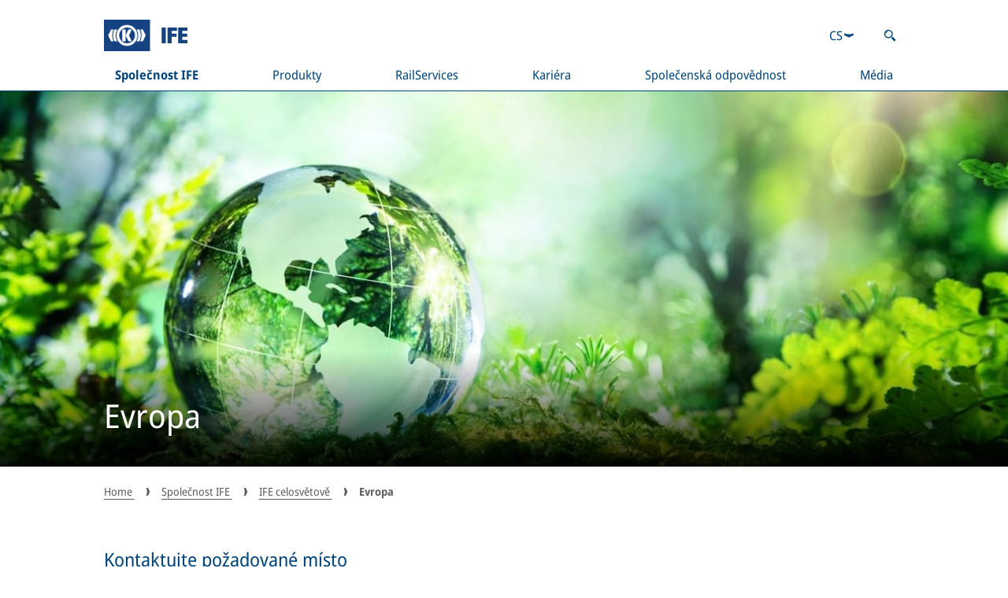

--- FILE ---
content_type: text/html;charset=UTF-8
request_url: https://www.ife-doors.com/cs/1000-ife-worldwide/1100-ife-group/1110-europe/
body_size: 32777
content:
<!DOCTYPE html><html lang="cs" dir="ltr" data-beasties-container><head>
  <meta charset="utf-8">
  <title>Evropa</title>
  <base href="/cs/">

  <meta name="viewport" content="width=device-width, initial-scale=1">
  <meta name="theme-color" content="#00457E">
  <link id="favicon" rel="icon" type="image/svg+xml" href="https://static.knorr-bremse.com/shared/media/logos/knorr-bremse-logo-blue-square.svg"><!-- Do not remove, this element is referenced in the SettingsService -->
<style>body{margin:0}dialog{position:absolute;left:0;right:0;width:-moz-fit-content;width:-webkit-fit-content;width:fit-content;height:-moz-fit-content;height:-webkit-fit-content;height:fit-content;margin:auto;border:solid;padding:1em;background:#fff;color:#000;display:block}dialog:not([open]){display:none}
</style><link rel="stylesheet" href="styles-L46QGBBM.css" media="print" onload="this.media='all'"><noscript><link rel="stylesheet" href="styles-L46QGBBM.css"></noscript><style>html{overflow-y:scroll;overscroll-behavior-y:none}@supports not selector(::-webkit-scrollbar){html,.kb-scrollbar{scrollbar-color:var(--kb-color--on-secondary-variant--low) var(--kb-color--secondary-variant);scrollbar-width:thin}}.kb-scrollbar::-webkit-scrollbar-button{display:none}.kb-scrollbar::-webkit-scrollbar-thumb{background-color:var(--kb-color--on-secondary-variant--low);border-radius:0}.kb-scrollbar::-webkit-scrollbar-thumb:hover{background-color:var(--kb-color--on-secondary-variant--high)}.kb-scrollbar::-webkit-scrollbar-track{background-color:var(--kb-color--secondary-variant)}.kb-scrollbar::-webkit-scrollbar{width:.625rem;height:.375rem}[kb-layout=grid]{display:grid;grid-template-columns:repeat(var(--kb-layout--grid-columns),minmax(0,1fr));gap:var(--kb-gap--outer-column) var(--kb-gap--outer-row)}[kb-layout=grid][kb-grid-variant=main]{gap:var(--kb-gap--main-column) var(--kb-gap--main-row)}[kb-layout=grid][kb-grid-variant=main]>*:not([kb-next-grid-row=related]){margin-bottom:var(--kb-gap--main-column--unrelated-extra)}[kb-layout=grid] [kb-grid-item-columns="8"]{max-width:100%;min-width:0;grid-column:span min(var(--kb-layout--grid-columns),8)}[kb-layout=grid] [kb-grid-item-columns="12"]{max-width:100%;min-width:0;grid-column:span min(var(--kb-layout--grid-columns),12)}[kb-heading]{display:block;font-weight:400;color:var(--kb-color--on-background--high);margin:0}[kb-heading]{font-size:var(--kb-typography--size-large);line-height:var(--kb-typography--height-large)}h2[kb-heading]{font-size:var(--kb-typography--size-larger);line-height:var(--kb-typography--height-larger)}h3[kb-heading]{font-size:var(--kb-typography--size-large);line-height:var(--kb-typography--height-large)}[kb-heading][type=divider]{border-bottom:.0625rem solid currentColor;margin-bottom:var(--kb-gap--outer-column);margin-left:var(--kb-gap--outer-row);padding-right:var(--kb-gap--inner-row)}[kb-heading]:not([type=divider]):not([type=bar]):not([type=floating]):not(:last-child){margin-bottom:var(--kb-gap--main-column)}[kb-section]{padding-left:var(--kb-gap--inner-row);padding-right:var(--kb-gap--inner-row)}[kb-section] [kb-section]{padding-left:initial;padding-right:initial}[kb-section]:not(:last-child){margin-bottom:var(--kb-gap--main-column)}[kb-link]{color:inherit;text-decoration:underline;text-underline-position:under;text-underline-offset:1px;text-decoration-thickness:1px;transition:color var(--kb-speed--slow);outline-width:var(--kb-width--outline)}[kb-link]:focus{outline-style:solid;outline-color:currentColor}[kb-paragraph]{font-size:var(--kb-typography--size-normal);line-height:var(--kb-typography--height-normal);color:var(--kb-color--on-background);padding-bottom:2px;margin:0}[kb-paragraph]:not(:last-child){margin-bottom:var(--kb-gap--main-column)}[kb-paragraph] a[kb-link]:hover{color:var(--kb-color--on-background--high)}html{-webkit-text-size-adjust:none;text-size-adjust:none}body{font-family:Noto Sans Semi Condensed,Noto Sans JP,Noto Sans KR,Noto Sans SC,Noto Sans Semi Condensed Fallback,sans-serif!important}:root{--kb-color--primary: #00457E;--kb-color--on-primary: #fff;--kb-color--on-primary--low: hsl(214, 23%, 80%);--kb-color--secondary: #C4CCD7;--kb-color--on-secondary: #5b5b5b;--kb-color--on-secondary--high: #00457E;--kb-color--on-secondary--low: hsl(220, 1%, 65%);--kb-color--on-secondary--success: #009900;--kb-color--on-secondary--error: rgb(193, 0, 32);--kb-color--secondary--surface-disabled: #e2e2e2;--kb-color--on-secondary--surface-disabled: hsl(220, 1%, 65%);--kb-color--secondary-variant: hsl(0, 0%, 96%);--kb-color--on-secondary-variant: #5b5b5b;--kb-color--on-secondary-variant--high: #00457E;--kb-color--on-secondary-variant--low: hsl(220, 1%, 65%);--kb-color--on-secondary-variant--low-variant: #C4CCD7;--kb-color--on-secondary-variant--success: #009900;--kb-color--on-secondary-variant--error: rgb(193, 0, 32);--kb-color--secondary-variant--surface-disabled: #e2e2e2;--kb-color--on-secondary-variant--surface-disabled: hsl(220, 1%, 65%);--kb-color--background: #fff;--kb-color--on-background: #5b5b5b;--kb-color--on-background--high: #00457E;--kb-color--on-background--low: hsl(220, 1%, 65%);--kb-color--on-background--low-variant: #C4CCD7;--kb-color--on-background--success: #009900;--kb-color--on-background--error: rgb(193, 0, 32);--kb-color--on-background--error-low: rgb(255, 191.6, 202.1119170984);--kb-width--outline: .125rem;--kb-layout--grid-columns: 2;--kb-typography--size-extra-extra-small: .75rem;--kb-typography--height-extra-extra-small: .75rem;--kb-typography--size-extra-small: .875rem;--kb-typography--height-extra-small: 1.125rem;--kb-typography--size-small: 1rem;--kb-typography--height-small: 1.25rem;--kb-typography--size-normal: 1rem;--kb-typography--height-normal: 1.25rem;--kb-typography--size-medium-large: 1.0625rem;--kb-typography--height-medium-large: 1.375rem;--kb-typography--size-large: 1.125rem;--kb-typography--height-large: 1.4375rem;--kb-typography--size-larger: 1.1875rem;--kb-typography--height-larger: 1.4375rem;--kb-typography--size-extra-large: 1.25rem;--kb-typography--height-extra-large: 1.5rem;--kb-speed--fast: .2s;--kb-speed--normal: .4s;--kb-speed--slow: .6s;--kb-gap--page-row: 0rem;--kb-gap--main-column--unrelated-extra: 1.875rem;--kb-gap--main-column: 1.25rem;--kb-gap--main-row: 1.5rem;--kb-gap--outer-column: 1.25rem;--kb-gap--outer-row: 1rem;--kb-gap--outer-column--related: .625rem;--kb-gap--outer-row--related: 1rem;--kb-gap--inner-column: 1rem;--kb-gap--inner-row: 1rem;--kb-gap--inner-column--text: .5rem;--kb-gap--inner-row--text: .4375rem;--kb-gap--inner-column--small-text: .875rem}@media screen and (min-width: 769px){:root{--kb-typography--size-extra-extra-small: .875rem;--kb-typography--height-extra-extra-small: .875rem;--kb-typography--size-extra-small: .9375rem;--kb-typography--height-extra-small: 1.1875rem;--kb-typography--size-small: 1rem;--kb-typography--height-small: 1.25rem;--kb-typography--size-normal: 1.125rem;--kb-typography--height-normal: 1.375rem;--kb-typography--size-medium-large: 1.25rem;--kb-typography--height-medium-large: 1.5rem;--kb-typography--size-large: 1.375rem;--kb-typography--height-large: 1.625rem;--kb-typography--size-larger: 1.5rem;--kb-typography--height-larger: 1.75rem;--kb-typography--size-extra-large: 1.625rem;--kb-typography--height-extra-large: 1.875rem;--kb-gap--page-row: calc(min(100vw, 1910px) / 12);--kb-gap--main-column--unrelated-extra: 2.5rem;--kb-gap--main-column: 1.5625rem;--kb-gap--main-row: 1.25rem;--kb-gap--outer-column: 1.5625rem;--kb-gap--outer-row: 1.5625rem;--kb-gap--outer-column--related: .625rem;--kb-gap--outer-row--related: 1.5625rem;--kb-gap--inner-column: 1.5625rem;--kb-gap--inner-row: 1.5625rem;--kb-gap--inner-column--text: .5rem;--kb-gap--inner-row--text: .625rem}}@media screen and (min-width: 1081px){:root{--kb-layout--grid-columns: 12}}@media screen and (min-width: 1681px){:root{--kb-typography--size-extra-extra-small: .875rem;--kb-typography--height-extra-extra-small: .875rem;--kb-typography--size-extra-small: 1rem;--kb-typography--height-extra-small: 1.25rem;--kb-typography--size-small: 1.125rem;--kb-typography--height-small: 1.5rem;--kb-typography--size-normal: 1.25rem;--kb-typography--height-normal: 1.75rem;--kb-typography--size-medium-large: 1.375rem;--kb-typography--height-medium-large: 1.75rem;--kb-typography--size-large: 1.5rem;--kb-typography--height-large: 1.75rem;--kb-typography--size-larger: 1.75rem;--kb-typography--height-larger: 2rem;--kb-typography--size-extra-large: 2rem;--kb-typography--height-extra-large: 2.375rem;--kb-gap--page-row: calc(min(100vw, 1910px) / 12);--kb-gap--main-column--unrelated-extra: 3.125rem;--kb-gap--main-column: 1.875rem;--kb-gap--main-row: 1.5rem;--kb-gap--outer-column: 1.875rem;--kb-gap--outer-row: 1.875rem;--kb-gap--outer-column--related: .625rem;--kb-gap--outer-row--related: 1.875rem;--kb-gap--inner-column: 1.875rem;--kb-gap--inner-row: 1.875rem;--kb-gap--inner-column--text: .5rem;--kb-gap--inner-row--text: .625rem}}
</style><link rel="stylesheet" href="base-theme-UU4YPNBJ.css" media="print" onload="this.media='all'"><noscript><link rel="stylesheet" href="base-theme-UU4YPNBJ.css"></noscript><link rel="stylesheet" href="base-theme-font-UTTDFOHS.css" media="print" onload="this.media='all'"><noscript><link rel="stylesheet" href="base-theme-font-UTTDFOHS.css"></noscript><link rel="stylesheet" href="base-theme-font-cjk-KCSSOCHG.css" media="print" onload="this.media='all'"><noscript><link rel="stylesheet" href="base-theme-font-cjk-KCSSOCHG.css"></noscript><link rel="manifest" href="https://www.ife-doors.com/manifest.webmanifest"><style ng-app-id="ng">[_nghost-ng-c1991505087]{min-height:100vh;display:flex;flex-direction:column}[_nghost-ng-c1991505087]   app-footer[_ngcontent-ng-c1991505087]{margin-top:auto}
/*# sourceMappingURL=page-shell.component-K6TN3CP6.css.map */</style><style ng-app-id="ng">[_nghost-ng-c2665475260]{display:contents}[_nghost-ng-c2665475260]     abbr{border-bottom:none!important}[_nghost-ng-c2665475260]     .logo{box-sizing:initial}[_nghost-ng-c2665475260]     button{box-sizing:border-box}[_nghost-ng-c2665475260]   .search-link[_ngcontent-ng-c2665475260]{padding:var(--kb-gap--inner-column--text) var(--kb-gap--inner-row--text);box-sizing:content-box}[_nghost-ng-c2665475260]   .navigation-card[_ngcontent-ng-c2665475260]     [kb-heading], [_nghost-ng-c2665475260]   .navigation-card[_ngcontent-ng-c2665475260]     [kb-paragraph], [_nghost-ng-c2665475260]   .navigation-card[_ngcontent-ng-c2665475260]     [kb-standalone-link]{font-size:var(--kb-typography--size-extra-small);line-height:var(--kb-typography--height-extra-small)}[_nghost-ng-c2665475260]   .navigation-card[_ngcontent-ng-c2665475260]   [slot=content][_ngcontent-ng-c2665475260]{display:flex;flex-direction:column}[_nghost-ng-c2665475260]   .navigation-card[_ngcontent-ng-c2665475260]   [slot=content][_ngcontent-ng-c2665475260]   [kb-paragraph][_ngcontent-ng-c2665475260]{white-space:pre-line}[_nghost-ng-c2665475260]   .navigation-card[_ngcontent-ng-c2665475260]   [slot=content][_ngcontent-ng-c2665475260]   .more-link[_ngcontent-ng-c2665475260]{margin-top:auto}
/*# sourceMappingURL=header.component-X7CRBQVZ.css.map */</style><style ng-app-id="ng">[_nghost-ng-c1939500962]   .loading[_ngcontent-ng-c1939500962]{display:flex;align-items:center;justify-content:center}
/*# sourceMappingURL=footer.component-A7XSPUEX.css.map */</style><style ng-app-id="ng">[_nghost-ng-c1007765356]{display:block;z-index:20}.scrolled[_nghost-ng-c1007765356]{position:sticky;top:0}.scrolled[_nghost-ng-c1007765356]   header[_ngcontent-ng-c1007765356]   .content[_ngcontent-ng-c1007765356]{grid-template-rows:1fr;grid-template-columns:min-content auto;padding-top:0}.scrolled[_nghost-ng-c1007765356]   header[_ngcontent-ng-c1007765356]   .content[_ngcontent-ng-c1007765356]   .logo[_ngcontent-ng-c1007765356]{display:flex;align-items:center;height:auto;min-height:72px}.scrolled[_nghost-ng-c1007765356]   header[_ngcontent-ng-c1007765356]   .content[_ngcontent-ng-c1007765356]   .logo[_ngcontent-ng-c1007765356]   a[_ngcontent-ng-c1007765356]{height:40px}.scrolled[_nghost-ng-c1007765356]   header[_ngcontent-ng-c1007765356]   .content[_ngcontent-ng-c1007765356]   .meta-controls[_ngcontent-ng-c1007765356]{display:none}.scrolled[_nghost-ng-c1007765356]   header[_ngcontent-ng-c1007765356]   .content[_ngcontent-ng-c1007765356]     nav[kb-site-navigation], .scrolled[_nghost-ng-c1007765356]   header[_ngcontent-ng-c1007765356]   .content[_ngcontent-ng-c1007765356]     [kb-site-navigation-loader]{grid-area:1/2/1/2}.scrolled[_nghost-ng-c1007765356]   header[_ngcontent-ng-c1007765356]   .content[_ngcontent-ng-c1007765356]     [kb-site-navigation-loader]{padding-top:26px;padding-bottom:26px}[_nghost-ng-c1007765356]   header[_ngcontent-ng-c1007765356]{background-color:var(--kb-color--background);color:var(--kb-color--on-background--high);position:relative;padding-bottom:1px}[_nghost-ng-c1007765356]   header[_ngcontent-ng-c1007765356]:before{content:"";display:block;background-color:var(--kb-color--on-background--high);height:1px;width:100%;position:absolute;bottom:0;left:0}[_nghost-ng-c1007765356]   header[_ngcontent-ng-c1007765356]   .content[_ngcontent-ng-c1007765356]{max-width:1910px;margin:0 auto;box-sizing:border-box;display:grid;gap:var(--kb-gap--outer-column--related) var(--kb-gap--outer-row--related);grid-template-columns:min-content auto min-content;grid-template-rows:auto auto;padding:var(--kb-gap--main-column) calc(var(--kb-gap--page-row) + var(--kb-gap--inner-row));padding-bottom:0}[_nghost-ng-c1007765356]   header[_ngcontent-ng-c1007765356]   .content[_ngcontent-ng-c1007765356]   .logo[_ngcontent-ng-c1007765356]{margin-left:auto;margin-right:auto;height:40px}[_nghost-ng-c1007765356]   header[_ngcontent-ng-c1007765356]   .content[_ngcontent-ng-c1007765356]   .logo[_ngcontent-ng-c1007765356]   a[_ngcontent-ng-c1007765356]{display:block;height:100%;box-sizing:border-box}[_nghost-ng-c1007765356]   header[_ngcontent-ng-c1007765356]   .content[_ngcontent-ng-c1007765356]   .logo[_ngcontent-ng-c1007765356]   a[_ngcontent-ng-c1007765356]   img[_ngcontent-ng-c1007765356]{height:100%}[_nghost-ng-c1007765356]   header[_ngcontent-ng-c1007765356]   .content[_ngcontent-ng-c1007765356]   .meta-controls[_ngcontent-ng-c1007765356]{display:flex;justify-content:space-between;align-items:center;grid-area:1/3/2/4;font-size:var(--kb-typography--size-small);line-height:var(--kb-typography--height-small)}[_nghost-ng-c1007765356]   header[_ngcontent-ng-c1007765356]   .content[_ngcontent-ng-c1007765356]     nav[kb-site-navigation], [_nghost-ng-c1007765356]   header[_ngcontent-ng-c1007765356]   .content[_ngcontent-ng-c1007765356]     [kb-site-navigation-loader]{grid-area:2/1/3/4}[_nghost-ng-c1007765356]   header[_ngcontent-ng-c1007765356]   .content[_ngcontent-ng-c1007765356]     [kb-site-navigation-loader]{height:20px;padding:10px 14px}@media screen and (max-width: 1080px){.scrolled[_nghost-ng-c1007765356]   header[_ngcontent-ng-c1007765356]   .content[_ngcontent-ng-c1007765356], [_nghost-ng-c1007765356]   header[_ngcontent-ng-c1007765356]   .content[_ngcontent-ng-c1007765356]{grid-template-rows:1fr;grid-template-columns:min-content auto min-content;padding:0;gap:0;border-bottom-width:5px}.scrolled[_nghost-ng-c1007765356]   header[_ngcontent-ng-c1007765356]   .content[_ngcontent-ng-c1007765356]   .logo[_ngcontent-ng-c1007765356], [_nghost-ng-c1007765356]   header[_ngcontent-ng-c1007765356]   .content[_ngcontent-ng-c1007765356]   .logo[_ngcontent-ng-c1007765356]{min-height:100%;height:calc(28px + var(--kb-gap--inner-column--text))}.scrolled[_nghost-ng-c1007765356]   header[_ngcontent-ng-c1007765356]   .content[_ngcontent-ng-c1007765356]   .logo[_ngcontent-ng-c1007765356]   a[_ngcontent-ng-c1007765356], [_nghost-ng-c1007765356]   header[_ngcontent-ng-c1007765356]   .content[_ngcontent-ng-c1007765356]   .logo[_ngcontent-ng-c1007765356]   a[_ngcontent-ng-c1007765356]{padding:var(--kb-gap--inner-column--text) 0}.scrolled[_nghost-ng-c1007765356]   header[_ngcontent-ng-c1007765356]   .content[_ngcontent-ng-c1007765356]   .meta-controls[_ngcontent-ng-c1007765356], [_nghost-ng-c1007765356]   header[_ngcontent-ng-c1007765356]   .content[_ngcontent-ng-c1007765356]   .meta-controls[_ngcontent-ng-c1007765356]{display:flex}.scrolled[_nghost-ng-c1007765356]   header[_ngcontent-ng-c1007765356]   .content[_ngcontent-ng-c1007765356]   .meta-controls[_ngcontent-ng-c1007765356], [_nghost-ng-c1007765356]   header[_ngcontent-ng-c1007765356]   .content[_ngcontent-ng-c1007765356]   .meta-controls[_ngcontent-ng-c1007765356]{grid-area:auto}.scrolled[_nghost-ng-c1007765356]   header[_ngcontent-ng-c1007765356]   .content[_ngcontent-ng-c1007765356]     nav[kb-site-navigation], .scrolled[_nghost-ng-c1007765356]   header[_ngcontent-ng-c1007765356]   .content[_ngcontent-ng-c1007765356]     [kb-site-navigation-loader], [_nghost-ng-c1007765356]   header[_ngcontent-ng-c1007765356]   .content[_ngcontent-ng-c1007765356]     nav[kb-site-navigation], [_nghost-ng-c1007765356]   header[_ngcontent-ng-c1007765356]   .content[_ngcontent-ng-c1007765356]     [kb-site-navigation-loader]{grid-area:1/1/1/1}.scrolled[_nghost-ng-c1007765356]   header[_ngcontent-ng-c1007765356]   .content[_ngcontent-ng-c1007765356]     [kb-site-navigation-loader], [_nghost-ng-c1007765356]   header[_ngcontent-ng-c1007765356]   .content[_ngcontent-ng-c1007765356]     [kb-site-navigation-loader]{font-size:var(--kb-typography--size-normal);line-height:var(--kb-typography--height-normal);padding:var(--kb-gap--inner-column--text) var(--kb-gap--inner-row);height:1lh;aspect-ratio:1/1;display:flex;align-items:center}}</style><style ng-app-id="ng">@media screen and (max-width: 768px){[_nghost-ng-c1027741091]     .small-breakpoint-move-bottom{order:99999}}[_nghost-ng-c1027741091]   kb-progress-indicator[_ngcontent-ng-c1027741091]{position:absolute;z-index:1}
/*# sourceMappingURL=dynamic-page.component-GDGRR635.css.map */</style><meta property="og:type" content="website"><meta property="og:title" content="Evropa"><meta name="robots" content="index, follow"><meta property="og:locale" content="cs"><meta property="og:url" content="https://www.ife-doors.com/cs/1000-ife-worldwide/1100-ife-group/1110-europe/"><link rel="canonical" href="https://www.ife-doors.com/cs/1000-ife-worldwide/1100-ife-group/1110-europe/"><style ng-app-id="ng">[_nghost-ng-c427026828]{display:inline-flex;align-items:center;justify-content:center;transition:width var(--kb-speed--slow),transform var(--kb-speed--slow),opacity var(--kb-speed--slow);overflow:hidden}[size=dynamic][_nghost-ng-c427026828]   .circular[_ngcontent-ng-c427026828]{height:100%;width:100%}[_nghost-ng-c427026828]   .circular[_ngcontent-ng-c427026828]{animation:_ngcontent-ng-c427026828_rotate 2s linear infinite;transform-origin:center center;height:calc(var(--kb-typography--height-large) + var(--kb-gap--inner-column--text) * 2);width:calc(var(--kb-typography--height-large) + var(--kb-gap--inner-column--text) * 2)}[_nghost-ng-c427026828]:not([visible=true])   .circular[_ngcontent-ng-c427026828]{width:0}[_nghost-ng-c427026828]   .path[_ngcontent-ng-c427026828]{stroke-dasharray:1,200;stroke-dashoffset:0;animation:_ngcontent-ng-c427026828_dash 1.5s ease-in-out infinite;stroke:var(--kb-color--on-background--high)}[_nghost-ng-c427026828]   .path.light[_ngcontent-ng-c427026828]{stroke:var(--kb-color--on-primary)}[_nghost-ng-c427026828]   .path.shadow[_ngcontent-ng-c427026828]{filter:drop-shadow(0 0 2px #000)}@keyframes _ngcontent-ng-c427026828_rotate{to{transform:rotate(360deg)}}@keyframes _ngcontent-ng-c427026828_dash{0%{stroke-dasharray:1,200;stroke-dashoffset:0}50%{stroke-dasharray:89,200;stroke-dashoffset:-35px}to{stroke-dasharray:89,200;stroke-dashoffset:-124px}}[design=linear][_nghost-ng-c427026828]{display:block;position:relative;width:100%;height:.625rem;background-color:var(--kb-color--primary);transform-origin:left top}[design=linear][_nghost-ng-c427026828]:not([visible=true]){transform:scaleY(0);opacity:0}[design=linear][_nghost-ng-c427026828]   .line[_ngcontent-ng-c427026828]{position:absolute;height:100%;background-color:var(--kb-color--on-primary--low)}[design=linear][_nghost-ng-c427026828]   .line-1[_ngcontent-ng-c427026828]{animation:_ngcontent-ng-c427026828_dash-linear-1 2s linear infinite}[design=linear][_nghost-ng-c427026828]   .line-2[_ngcontent-ng-c427026828]{animation:_ngcontent-ng-c427026828_dash-linear-2 2s linear infinite}@keyframes _ngcontent-ng-c427026828_dash-linear-1{0%{left:0%;right:100%}30%{left:40%;right:0%}60%{left:100%;right:0%}to{left:100%;right:0%}}@keyframes _ngcontent-ng-c427026828_dash-linear-2{0%{left:0%;right:100%}60%{left:0%;right:100%}80%{left:0%;right:50%}to{left:100%;right:0%}}</style><style ng-app-id="ng">[_nghost-ng-c3430816860]{margin-bottom:var(--kb-gap--main-column);margin-left:auto;margin-right:auto;padding-left:var(--kb-gap--page-row);padding-right:var(--kb-gap--page-row);box-sizing:border-box;max-width:1910px}</style><style ng-app-id="ng">[_nghost-ng-c1191059677]   kb-select[_ngcontent-ng-c1191059677]{font-size:inherit;line-height:inherit}[_nghost-ng-c1191059677]   kb-select[_ngcontent-ng-c1191059677]   abbr[_ngcontent-ng-c1191059677]{text-decoration:inherit}</style><style ng-app-id="ng">[_nghost-ng-c3666184194]{display:inline-block;font-size:var(--kb-typography--size-normal);line-height:var(--kb-typography--height-normal);color:var(--kb-color--on-background)}[_nghost-ng-c3666184194]   kb-control-container[_ngcontent-ng-c3666184194]{width:100%;height:100%}[_nghost-ng-c3666184194]   .container[_ngcontent-ng-c3666184194]{color:var(--kb-color--on-background--high);border:.0625rem solid var(--kb-color--on-background--low-variant)}[floating][_nghost-ng-c3666184194]   .container[_ngcontent-ng-c3666184194]{border:.0625rem solid transparent}.ng-invalid.ng-touched[_nghost-ng-c3666184194], .ng-invalid.kb-submitted[_nghost-ng-c3666184194]{color:var(--kb-color--on-background--error)}[disabled][_nghost-ng-c3666184194]   .container[_ngcontent-ng-c3666184194]{cursor:not-allowed;background-color:var(--kb-color--secondary--surface-disabled);color:var(--kb-color--on-secondary--surface-disabled)}[_nghost-ng-c3666184194]:not([disabled])   .selected[_ngcontent-ng-c3666184194]{outline-offset:calc(var(--kb-width--outline) / 2 * -1);outline-width:var(--kb-width--outline)}[_nghost-ng-c3666184194]:not([disabled])   .selected[_ngcontent-ng-c3666184194]:focus-visible{outline-style:solid;outline-color:var(--kb-color--on-secondary--low)}[_nghost-ng-c3666184194]   .container[_ngcontent-ng-c3666184194]{background-color:var(--kb-color--background);cursor:pointer}[_nghost-ng-c3666184194]   .container[_ngcontent-ng-c3666184194]   .selected[_ngcontent-ng-c3666184194]{display:flex;gap:var(--kb-gap--inner-row--text);padding:var(--kb-gap--inner-column--text) var(--kb-gap--inner-row);min-height:calc(1em + 2px);align-items:center}[_nghost-ng-c3666184194]   .container[_ngcontent-ng-c3666184194]   .selected[_ngcontent-ng-c3666184194]   .open-close-icon[_ngcontent-ng-c3666184194]{transition:transform var(--kb-speed--fast);margin-left:auto}[_nghost-ng-c3666184194]   .container[_ngcontent-ng-c3666184194]{position:relative}[_nghost-ng-c3666184194]   .container[_ngcontent-ng-c3666184194]   .panel[_ngcontent-ng-c3666184194]{position:absolute;transition:transform var(--kb-speed--fast);transform-origin:top center;transform:rotateX(-90deg);background-color:inherit;z-index:10;max-height:13.75rem;display:flex;flex-direction:column;box-shadow:0 10px 16px #0000004d}[_nghost-ng-c3666184194]   .container[_ngcontent-ng-c3666184194]   .panel[_ngcontent-ng-c3666184194]   .options[_ngcontent-ng-c3666184194]{overflow-y:auto}[_nghost-ng-c3666184194]   .container.open[_ngcontent-ng-c3666184194]   .panel[_ngcontent-ng-c3666184194]{transform:rotateX(0)}[_nghost-ng-c3666184194]   .container.open[_ngcontent-ng-c3666184194]   .selected[_ngcontent-ng-c3666184194]   .open-close-icon[_ngcontent-ng-c3666184194]{transform:rotate(180deg)}</style><style ng-app-id="ng">[_nghost-ng-c2833298038]{display:flex;align-items:center;gap:var(--kb-gap--inner-column--text) var(--kb-gap--inner-row--text);background-color:var(--kb-color--background);color:var(--kb-color--on-background);padding:var(--kb-gap--inner-column--text) var(--kb-gap--inner-row);transition:background-color var(--kb-speed--fast),color var(--kb-speed--fast);cursor:pointer}[aria-selected=true][_nghost-ng-c2833298038]{background-color:var(--kb-color--primary);color:var(--kb-color--on-primary)}[aria-disabled=true][_nghost-ng-c2833298038]{cursor:not-allowed;background-color:var(--kb-color--secondary-variant);color:var(--kb-color--on-secondary-variant)}[_nghost-ng-c2833298038]:not([aria-selected=true]):not([aria-disabled=true]):hover{background-color:var(--kb-color--secondary);color:var(--kb-color--on-secondary)}</style><style ng-app-id="ng">kb-icon,button[kb-icon],a[kb-icon]{display:inline-block;white-space:nowrap;background:none;border:none;padding:0;font-size:inherit;font-family:inherit;line-height:inherit;color:inherit;height:1em;height:1lh;width:1em;vertical-align:bottom}kb-icon svg,button[kb-icon] svg,a[kb-icon] svg{display:inline-block;height:100%;width:1em;fill:currentColor}kb-icon svg,button[kb-icon] svg,a[kb-icon] svg{transform:scale(.76) translateY(.11em)}kb-icon[icon-center]>svg,button[kb-icon][icon-center]>svg,a[kb-icon][icon-center]>svg{transform:scale(.76)}kb-icon[icon-uppercase]>svg,button[kb-icon][icon-uppercase]>svg,a[kb-icon][icon-uppercase]>svg{transform:unset}button[kb-icon]{cursor:pointer}
</style><link rel="alternate" hreflang="cs" href="https://www.ife-doors.com/cs/1000-ife-worldwide/1100-ife-group/1110-europe/"><link rel="alternate" hreflang="de" href="https://www.ife-doors.com/de/die-marke/ife-worldwide/europa/"><link rel="alternate" hreflang="en" href="https://www.ife-doors.com/en/the-brand/ife-worldwide/europe/"><link rel="alternate" hreflang="x-default" href="https://www.ife-doors.com/the-brand/ife-worldwide/europe/"><meta property="og:site_name" content="IFE"><script type="application/ld+json">{"@context":"https://schema.org","@graph":[]}</script><style ng-app-id="ng">.scrolled nav[kb-site-navigation]>.nav-level>.nav-list{justify-content:start}nav[kb-site-navigation]{z-index:1}nav[kb-site-navigation] .nav-item-container{display:flex;width:350px;border-top:1px solid var(--kb-color--secondary-variant)}nav[kb-site-navigation] .nav-item-container:last-child{border-bottom:1px solid var(--kb-color--secondary-variant)}nav[kb-site-navigation] .nav-item-overview-container{border-bottom:1px solid var(--kb-color--primary)}nav[kb-site-navigation] .nav-list{margin:0;padding:0;list-style-type:none}nav[kb-site-navigation] .nav-item{display:flex;align-items:center;justify-content:space-between;font-size:var(--kb-typography--size-small);line-height:var(--kb-typography--height-small);padding:10px 14px;text-decoration:none;color:inherit;overflow-wrap:anywhere;width:100%}nav[kb-site-navigation] .nav-item:not([href]){cursor:context-menu}nav[kb-site-navigation] .nav-item{outline-offset:calc(var(--kb-width--outline) * -1);outline-width:var(--kb-width--outline)}nav[kb-site-navigation] .nav-item:focus-visible{outline-style:solid;outline-color:var(--kb-color--on-secondary--low)}nav[kb-site-navigation] .nav-item-container.active>.nav-item{font-weight:700}nav[kb-site-navigation] .nav-item-container:hover,nav[kb-site-navigation] .nav-item-container:focus-within{background-color:var(--kb-color--secondary-variant)}nav[kb-site-navigation] .nav-level .nav-level{position:absolute;top:0;translate:calc(100% - 30px) 0}nav[kb-site-navigation] .nav-level .nav-level>.nav-list{max-height:calc(100vh - 288px);display:inline-flex;flex-direction:column;overflow-y:auto;scrollbar-gutter:stable;direction:rtl}nav[kb-site-navigation] .nav-level .nav-level>.nav-list>.nav-item-container{direction:ltr}nav[kb-site-navigation] .nav-level .nav-level .nav-level{height:100%}nav[kb-site-navigation] .nav-level .nav-level .nav-level .nav-list{max-height:100%}nav[kb-site-navigation] .nav-level{background-color:var(--kb-color--background);transition:scale,opacity,visibility;transition-delay:var(--kb-speed--fast);transition-duration:.1s;transition-timing-function:linear;transform-origin:center left;scale:0 1;visibility:hidden;opacity:0;padding-left:20px;padding-top:30px;padding-bottom:30px;box-sizing:border-box}nav[kb-site-navigation] .nav-list:focus-within>.nav-item-container.active>.nav-level:not(#\	){scale:0 1;visibility:hidden;opacity:0}nav[kb-site-navigation] .nav-list:hover>.nav-item-container.active>.nav-level:not(#\	):not(#\	),nav[kb-site-navigation] .nav-list:hover>.nav-item-container:focus-within>.nav-level:not(#\	):not(#\	){scale:0 1;visibility:hidden;opacity:0}nav[kb-site-navigation] .nav-list .nav-item-container.active>.nav-level:not(#\	){scale:none;visibility:inherit;opacity:1}nav[kb-site-navigation] .nav-list .nav-item-container:focus-within>.nav-level:not(#\	):not(#\	){scale:none;visibility:inherit;opacity:1}nav[kb-site-navigation] .nav-list .nav-item-container:hover>.nav-level:not(#\	):not(#\	):not(#\	){scale:none;visibility:inherit;opacity:1}nav[kb-site-navigation] .breadcrumbs{display:flex;flex-wrap:wrap;margin-bottom:8px}nav[kb-site-navigation] .breadcrumbs button{background-color:transparent;border:none;border-radius:0;color:inherit;font-family:inherit;font-size:14px;padding:8px 10px;cursor:pointer;outline-offset:calc(var(--kb-width--outline) * -1);outline-width:var(--kb-width--outline)}nav[kb-site-navigation] .breadcrumbs button:focus-visible{outline-style:solid;outline-color:var(--kb-color--on-secondary--low)}@media screen and (min-width: 1081px){nav[kb-site-navigation]>.mobile-overlay-button:not(#\	){display:none}nav[kb-site-navigation]>.nav-level{scale:none;visibility:inherit;opacity:1}nav[kb-site-navigation]>.nav-level>.nav-list>.nav-item-container.active>.nav-level:not(#\	){visibility:hidden;opacity:0}nav[kb-site-navigation]>.nav-level{height:100%;padding:0}nav[kb-site-navigation]>.nav-level>.nav-list{display:flex;flex-direction:row;justify-content:space-between;height:100%}nav[kb-site-navigation]>.nav-level>.nav-list>.nav-item-container{border:none;width:auto}nav[kb-site-navigation]>.nav-level>.nav-list>.nav-item-container:hover>.nav-level,nav[kb-site-navigation]>.nav-level>.nav-list>.nav-item-container:focus-within>.nav-level{visibility:inherit;opacity:1}nav[kb-site-navigation]>.nav-level>.nav-list>.nav-item-container:hover:has(.nav-level):before,nav[kb-site-navigation]>.nav-level>.nav-list>.nav-item-container:focus-within:has(.nav-level):before{visibility:visible;opacity:1}nav[kb-site-navigation]>.nav-level>.nav-list>.nav-item-container:has(.nav-level):before{transition:opacity,visibility;transition-delay:var(--kb-speed--fast);transition-duration:.1s;transition-timing-function:linear;visibility:hidden;opacity:0;content:"";position:absolute;width:100%;height:100vh;top:100%;left:0;background-color:#0000004d;-webkit-backdrop-filter:blur(5px);backdrop-filter:blur(5px);pointer-events:none}nav[kb-site-navigation]>.nav-level>.nav-list>.nav-item-container.active>.nav-item:after,nav[kb-site-navigation]>.nav-level>.nav-list>.nav-item-container:hover>.nav-item:after{content:"";display:block;position:absolute;width:100%;height:1px;bottom:-1px;left:0;background-color:var(--kb-color--primary)}nav[kb-site-navigation]>.nav-level>.nav-list>.nav-item-container>.nav-item{width:100%;position:relative}nav[kb-site-navigation]>.nav-level>.nav-list>.nav-item-container>.nav-item>kb-icon{display:none}nav[kb-site-navigation]>.nav-level>.nav-list>.nav-item-container>.nav-level{top:100%;left:50%;transform:translate(-50%);translate:none;width:100%;display:grid;grid-template-columns:1fr minmax(min-content,1432.5px) minmax(min-content,477.5px) 1fr;grid-template-rows:1fr;overflow-x:auto;contain:content;min-height:min(60vh + -164.2px,500px);padding-left:0;box-shadow:0 10px 16px #0000004d}nav[kb-site-navigation]>.nav-level>.nav-list>.nav-item-container>.nav-level:not(#\	):not(#\	):not(#\	){scale:none}nav[kb-site-navigation]>.nav-level>.nav-list>.nav-item-container>.nav-level>.nav-list{grid-column:2;width:fit-content;scrollbar-gutter:auto;margin-left:calc(var(--kb-gap--page-row) + var(--kb-gap--inner-row))}nav[kb-site-navigation]>.nav-level>.nav-list>.nav-item-container>.nav-level>.nav-content{order:10;margin-top:-30px;margin-bottom:-30px;display:flex}nav[kb-site-navigation].closed:not(#\	) .nav-level .nav-level{display:none}nav[kb-site-navigation] .breadcrumbs{display:none}}nav[kb-site-navigation]>.mobile-overlay-button{font-size:var(--kb-typography--size-normal);line-height:var(--kb-typography--height-normal);padding:var(--kb-gap--inner-column--text) var(--kb-gap--inner-row);height:100%;box-sizing:border-box;display:flex;align-items:center;outline-offset:calc(var(--kb-width--outline) * -1);outline-width:var(--kb-width--outline)}nav[kb-site-navigation]>.mobile-overlay-button:focus-visible{outline-style:solid;outline-color:var(--kb-color--on-secondary--low)}@media screen and (max-width: 1080px){nav[kb-site-navigation]>.nav-level{position:fixed;top:0;left:0;bottom:0;width:380px;overflow-x:scroll}nav[kb-site-navigation]>.nav-level>.nav-list{direction:rtl;scrollbar-gutter:stable;overflow-y:auto}nav[kb-site-navigation]>.nav-level>.nav-list>.nav-item-container{direction:ltr;text-align:left}nav[kb-site-navigation] .nav-level{height:100%;transition:none;display:flex;flex-direction:column}nav[kb-site-navigation] .nav-level>.nav-content{display:none}nav[kb-site-navigation] .nav-list:not(#\	){height:100%;max-height:100%}nav[kb-site-navigation]:focus-within>.nav-level{scale:none;visibility:visible;opacity:1}nav[kb-site-navigation]:focus-within:before{content:"";position:fixed;inset:0;background-color:#0000004d;-webkit-backdrop-filter:blur(5px);backdrop-filter:blur(5px);pointer-events:none}}
</style><style ng-app-id="ng">[_nghost-ng-c4292261063]{font-size:var(--kb-typography--size-normal);line-height:var(--kb-typography--height-normal)}[_nghost-ng-c4292261063]   ul[_ngcontent-ng-c4292261063]{list-style-type:none;padding:0;max-width:1910px;margin:0 auto;box-sizing:border-box}[_nghost-ng-c4292261063]   .meta-navigation[_ngcontent-ng-c4292261063]{background-color:var(--kb-color--primary);color:var(--kb-color--on-primary)}[_nghost-ng-c4292261063]   .meta-navigation[_ngcontent-ng-c4292261063]   a[kb-link][_ngcontent-ng-c4292261063]:hover{color:var(--kb-color--on-primary--low)}[_nghost-ng-c4292261063]   .meta-navigation[_ngcontent-ng-c4292261063]   a[kb-link][_ngcontent-ng-c4292261063]{text-decoration:none}[_nghost-ng-c4292261063]   .meta-navigation[_ngcontent-ng-c4292261063]   ul[_ngcontent-ng-c4292261063]{display:flex;flex-wrap:wrap;gap:var(--kb-gap--inner-column--text) var(--kb-gap--inner-row);padding:var(--kb-gap--inner-column--text) calc(var(--kb-gap--page-row) + var(--kb-gap--inner-row))}</style><style ng-app-id="ng">[_nghost-ng-c2029718304]{display:block;background-color:var(--kb-color--secondary-variant);color:var(--kb-color--on-secondary-variant)}[_nghost-ng-c2029718304]   .content-size[_ngcontent-ng-c2029718304]{max-width:1910px;margin:0 auto;box-sizing:border-box;padding:var(--kb-gap--inner-column) calc(var(--kb-gap--page-row) + var(--kb-gap--inner-row));display:grid;gap:var(--kb-gap--outer-column) var(--kb-gap--outer-row);grid-template-columns:1fr 1fr 1fr}@media screen and (max-width: 768px){[_nghost-ng-c2029718304]   .content-size[_ngcontent-ng-c2029718304]{grid-template-columns:1fr}}[_nghost-ng-c2029718304]   .content-size[_ngcontent-ng-c2029718304]     a[kb-link]:hover{color:var(--kb-color--on-secondary-variant--low)}[_nghost-ng-c2029718304]   .content-size[_ngcontent-ng-c2029718304]     ul{list-style-type:none;margin:0;padding:0}[_nghost-ng-c2029718304]   .content-size[_ngcontent-ng-c2029718304]     h3:not(#\	){margin-left:0}</style><style ng-app-id="ng">[_nghost-ng-c3870469896]   [kb-link][_ngcontent-ng-c3870469896]{text-decoration:none}[_nghost-ng-c3870469896]   ul[_ngcontent-ng-c3870469896]{display:flex;flex-direction:column;gap:var(--kb-gap--outer-column--related) var(--kb-gap--outer-row--related)}</style><style ng-app-id="ng">[_nghost-ng-c3420039286]{font-style:inherit}</style><style ng-app-id="ng">[_nghost-ng-c3961864337] > div[_ngcontent-ng-c3961864337]{display:contents}</style><style ng-app-id="ng">[_nghost-ng-c2350179844]   ul[_ngcontent-ng-c2350179844]{display:flex;flex-wrap:wrap;gap:var(--kb-gap--inner-column) var(--kb-gap--inner-row);font-size:calc(var(--kb-typography--height-large) + var(--kb-gap--inner-column--text) * 2);line-height:calc(var(--kb-typography--height-large) + var(--kb-gap--inner-column--text) * 2)}[_nghost-ng-c2350179844]   ul[_ngcontent-ng-c2350179844]   a[_ngcontent-ng-c2350179844]{transition:color var(--kb-speed--slow);color:var(--kb-color--on-secondary-variant--high)}[_nghost-ng-c2350179844]   ul[_ngcontent-ng-c2350179844]   a[_ngcontent-ng-c2350179844]:focus{outline:none}[_nghost-ng-c2350179844]   ul[_ngcontent-ng-c2350179844]   a[_ngcontent-ng-c2350179844]:focus, [_nghost-ng-c2350179844]   ul[_ngcontent-ng-c2350179844]   a[_ngcontent-ng-c2350179844]:hover{color:var(--kb-color--on-secondary-variant--low)}</style><style ng-app-id="ng">[_nghost-ng-c205591134]{display:flex;flex-direction:column;align-items:flex-start;gap:var(--kb-gap--outer-column) var(--kb-gap--outer-row)}[_nghost-ng-c205591134]   .abstract-container[_ngcontent-ng-c205591134]{margin-bottom:0}[_nghost-ng-c205591134]   .abstract[_ngcontent-ng-c205591134]{font-weight:700}
/*# sourceMappingURL=page-intro.component-5ZJKKULZ.css.map */</style><style ng-app-id="ng">.hidden[_nghost-ng-c659909545]{display:none}[_nghost-ng-c659909545]   a[_ngcontent-ng-c659909545]{display:inline-flex;align-items:center;gap:var(--kb-gap--inner-row--text);border:none;height:1em}[_nghost-ng-c659909545]   .flag[_ngcontent-ng-c659909545]{box-shadow:0 0 0 1px var(--kb-color--on-background--low-variant);display:inline-block;height:100%}
/*# sourceMappingURL=translation-switch.component-SJTYHCEE.css.map */</style><style ng-app-id="ng">[_nghost-ng-c846884128]   [role=tablist][_ngcontent-ng-c846884128]{display:flex;gap:var(--kb-gap--outer-column--related);margin:var(--kb-gap--outer-column) var(--kb-gap--outer-row);margin-right:0;padding-bottom:var(--kb-gap--outer-column--related);overflow-x:auto;scroll-behavior:smooth}[_nghost-ng-c846884128]   [role=tablist][_ngcontent-ng-c846884128]   kb-variable-heading[_ngcontent-ng-c846884128]     h2, [_nghost-ng-c846884128]   [role=tablist][_ngcontent-ng-c846884128]   kb-variable-heading[_ngcontent-ng-c846884128]     h3, [_nghost-ng-c846884128]   [role=tablist][_ngcontent-ng-c846884128]   kb-variable-heading[_ngcontent-ng-c846884128]     h4{margin:0}[_nghost-ng-c846884128]   [role=tablist][_ngcontent-ng-c846884128]   button[_ngcontent-ng-c846884128]{border:none;border-radius:0;background:none;font-family:inherit;width:100%;text-align:left;white-space:nowrap;cursor:pointer;padding:var(--kb-gap--inner-column--text) var(--kb-gap--inner-row);font-size:var(--kb-typography--size-normal);line-height:var(--kb-typography--height-normal);border:1px solid var(--kb-color--on-background--low-variant);background-color:var(--kb-color--background);color:var(--kb-color--on-background--high);transition:background-color var(--kb-speed--slow),color var(--kb-speed--slow)}[_nghost-ng-c846884128]   [role=tablist][_ngcontent-ng-c846884128]   button[_ngcontent-ng-c846884128]:hover{background-color:var(--kb-color--secondary);color:var(--kb-color--on-secondary)}[_nghost-ng-c846884128]   [role=tablist][_ngcontent-ng-c846884128]   button[aria-selected=true][_ngcontent-ng-c846884128]{background-color:var(--kb-color--primary);color:var(--kb-color--on-primary)}[_nghost-ng-c846884128]   [role=tablist][_ngcontent-ng-c846884128]   button[_ngcontent-ng-c846884128]{outline-width:var(--kb-width--outline);outline-offset:calc(var(--kb-width--outline) * -2)}[_nghost-ng-c846884128]   [role=tablist][_ngcontent-ng-c846884128]   button[_ngcontent-ng-c846884128]:focus-visible{outline-style:solid;outline-color:currentColor}[_nghost-ng-c846884128]   .panel-list[_ngcontent-ng-c846884128]{display:flex;width:100%;overflow-x:hidden;scroll-snap-type:x mandatory;scroll-behavior:smooth}[_nghost-ng-c846884128]   .panel-list[_ngcontent-ng-c846884128]   [role=tabpanel][_ngcontent-ng-c846884128]{scroll-snap-align:start;scroll-snap-stop:always;width:100%;flex-shrink:0}[_nghost-ng-c846884128]   .panel-list[_ngcontent-ng-c846884128]   [role=tabpanel][_ngcontent-ng-c846884128]:not(.selected){height:0;overflow:hidden}</style><style ng-app-id="ng">[_nghost-ng-c4025245976]{display:flex}[_nghost-ng-c4025245976]   .page-edge-gap[_ngcontent-ng-c4025245976]{margin-left:var(--kb-gap--outer-row)}
/*# sourceMappingURL=arrow-link.component-7H3MVIDX.css.map */</style><style ng-app-id="ng">[_nghost-ng-c3967371061]{background:none;border:none;padding:0;font-family:inherit;cursor:pointer;text-decoration:none;word-break:break-word;color:var(--kb-color--on-background--high);transition:color var(--kb-speed--slow);outline-width:var(--kb-width--outline)}[_nghost-ng-c3967371061]:focus-visible{outline-style:solid;outline-color:currentColor}[_nghost-ng-c3967371061]{font-size:var(--kb-typography--size-normal);line-height:var(--kb-typography--height-normal)}[size=large][_nghost-ng-c3967371061]{font-size:var(--kb-typography--size-large);line-height:var(--kb-typography--height-large)}[_nghost-ng-c3967371061]:hover, [_nghost-ng-c3967371061]:focus{color:var(--kb-color--on-background--low)}[_nghost-ng-c3967371061]   kb-icon[_ngcontent-ng-c3967371061] + span[_ngcontent-ng-c3967371061]{margin-left:var(--kb-gap--inner-row--text)}[_nghost-ng-c3967371061]   span[_ngcontent-ng-c3967371061] + kb-icon[_ngcontent-ng-c3967371061]{margin-left:var(--kb-gap--inner-row--text)}</style><style ng-app-id="ng">[_nghost-ng-c2327447699]{display:inline-flex;gap:var(--kb-gap--inner-column--text) var(--kb-gap--inner-row--text);background-color:var(--kb-color--secondary);color:var(--kb-color--on-secondary);border:none;border-radius:0;font-family:inherit;text-decoration:none;padding:var(--kb-gap--inner-column--text) var(--kb-gap--inner-row);font-size:var(--kb-typography--size-normal);line-height:var(--kb-typography--height-normal);cursor:pointer;transition:background-color var(--kb-speed--slow),color var(--kb-speed--slow)}[_nghost-ng-c2327447699]:focus{outline:none}[_nghost-ng-c2327447699]:focus-visible, [_nghost-ng-c2327447699]:hover{background-color:var(--kb-color--primary);color:var(--kb-color--on-primary)}[disabled][_nghost-ng-c2327447699]{cursor:not-allowed;background-color:var(--kb-color--secondary--surface-disabled);color:var(--kb-color--on-secondary--surface-disabled)}[kb-paragraph] > [_nghost-ng-c2327447699]{margin:calc(var(--kb-gap--outer-column) / 4) calc(var(--kb-gap--outer-row) / 2);margin-left:0}</style><meta name="og:image" content="https://www.ife-doors.com/media/banner/bannerbilder-2026-ohne-schirft/gettyimages-473454180-1920x715-ohne_384x143_1920w.jpg"><style ng-app-id="ng">[_nghost-ng-c1124906593]{display:block}[_nghost-ng-c1124906593]:not(.embedded){max-width:none!important;margin-left:calc(-1 * var(--kb-gap--page-row));margin-right:calc(-1 * var(--kb-gap--page-row))}</style><style ng-app-id="ng">[_nghost-ng-c2965585358]:not(.embedded){max-width:none!important;margin-left:calc(-1 * var(--kb-gap--page-row));margin-right:calc(-1 * var(--kb-gap--page-row))}</style><style ng-app-id="ng">[_nghost-ng-c2240999209]{display:block;position:relative;background-color:#000;margin:unset}.large-heading[_nghost-ng-c2240999209]:not(#\	):not(#\	)   .heading[_ngcontent-ng-c2240999209]{font-size:calc(var(--kb-typography--size-extra-large) * 1.6);line-height:1.1em}.large-heading[_nghost-ng-c2240999209]:not(#\	):not(#\	)   .heading[_ngcontent-ng-c2240999209]   kb-line-clamp[_ngcontent-ng-c2240999209], .large-heading[_nghost-ng-c2240999209]:not(#\	):not(#\	)   .heading[_ngcontent-ng-c2240999209]   kb-icon[_ngcontent-ng-c2240999209]{padding-bottom:.1em}@media screen and (max-width: 768px){.large-heading[_nghost-ng-c2240999209]:not(#\	):not(#\	)   .heading[_ngcontent-ng-c2240999209]{font-size:calc(var(--kb-typography--size-extra-large) * 1.2)}}.indented[_nghost-ng-c2240999209]:not(#\	)   .text[_ngcontent-ng-c2240999209]{padding-left:calc(var(--kb-gap--page-row) + var(--kb-gap--inner-row))}[_nghost-ng-c2240999209]   .container[_ngcontent-ng-c2240999209]{display:block;position:relative}[_nghost-ng-c2240999209]   figcaption[_ngcontent-ng-c2240999209]{background-color:var(--kb-color--secondary-variant);color:var(--kb-color--on-secondary-variant);font-size:var(--kb-typography--size-small);line-height:var(--kb-typography--height-small);padding:var(--kb-gap--inner-column--small-text) var(--kb-gap--inner-row);display:none}[_nghost-ng-c2240999209]   figcaption.visible[_ngcontent-ng-c2240999209]{display:block}[_nghost-ng-c2240999209]   .link[_ngcontent-ng-c2240999209]     kb-picture{overflow:hidden}[_nghost-ng-c2240999209]   .link[_ngcontent-ng-c2240999209]     picture{transition:transform var(--kb-speed--slow)}[_nghost-ng-c2240999209]   .link[_ngcontent-ng-c2240999209]:hover     picture, [_nghost-ng-c2240999209]   .link[_ngcontent-ng-c2240999209]:focus-visible     picture{transform:scale(1.1)}[_nghost-ng-c2240999209]   kb-line-clamp.with-icon[_ngcontent-ng-c2240999209]{max-width:calc(100% - 1em - var(--kb-gap--inner-row--text))}@media screen and (min-width: 1081px){[kb-grid-item-columns="12"][_nghost-ng-c2240999209]   .text[_ngcontent-ng-c2240999209]:not(#\	){max-width:calc(66.6666666667% - var(--kb-gap--inner-row) * 2)}}@media screen and (min-width: 769px){[kb-grid-item-columns="12"][_nghost-ng-c2240999209]   .text[_ngcontent-ng-c2240999209]:not(#\	){margin-bottom:calc(var(--kb-gap--inner-column) * 1.5)}}[kb-grid-item-columns="12"][_nghost-ng-c2240999209]     kb-picture{overflow:hidden}[kb-grid-item-columns="12"][_nghost-ng-c2240999209]     kb-picture picture{animation:_ngcontent-ng-c2240999209_slowZoom 15s infinite linear}@keyframes _ngcontent-ng-c2240999209_slowZoom{0%{transform:scale(1)}50%{transform:scale(1.03)}to{transform:scale(1)}}[_nghost-ng-c2240999209]   .abstract-button[_ngcontent-ng-c2240999209]{color:var(--kb-color--background);font-size:var(--kb-typography--size-large);padding:var(--kb-gap--inner-column) var(--kb-gap--inner-row);box-sizing:content-box;transition:color var(--kb-speed--slow)}[_nghost-ng-c2240999209]   .abstract-button[_ngcontent-ng-c2240999209]:hover{color:var(--kb-color--primary)}[_nghost-ng-c2240999209]   .abstract-button[_ngcontent-ng-c2240999209]{outline-offset:calc(var(--kb-width--outline) * -5);outline-width:var(--kb-width--outline)}[_nghost-ng-c2240999209]   .abstract-button[_ngcontent-ng-c2240999209]:focus-visible{outline-style:solid;outline-color:var(--kb-color--on-secondary--low)}[_nghost-ng-c2240999209]   .overlay[_ngcontent-ng-c2240999209]{position:absolute;width:100%;display:flex;align-items:flex-end;justify-content:space-between}[_nghost-ng-c2240999209]   .overlay.overlay--full[_ngcontent-ng-c2240999209]{display:none}[_nghost-ng-c2240999209]   .overlay.overlay--full.visible[_ngcontent-ng-c2240999209]{display:flex}[_nghost-ng-c2240999209]   .overlay.overlay--full[_ngcontent-ng-c2240999209]{inset:0;background-color:#0000004d;-webkit-backdrop-filter:blur(5px);backdrop-filter:blur(5px);padding:var(--kb-gap--inner-column) var(--kb-gap--inner-row);box-sizing:border-box;align-items:baseline}[_nghost-ng-c2240999209]   .overlay.overlay--full[_ngcontent-ng-c2240999209]   [kb-paragraph][_ngcontent-ng-c2240999209]{color:var(--kb-color--background)}[_nghost-ng-c2240999209]   .overlay.overlay--full[_ngcontent-ng-c2240999209]   .close-button[_ngcontent-ng-c2240999209]{color:var(--kb-color--background);font-size:var(--kb-typography--size-large);box-sizing:content-box;transition:color var(--kb-speed--slow)}[_nghost-ng-c2240999209]   .overlay.overlay--full[_ngcontent-ng-c2240999209]   .close-button[_ngcontent-ng-c2240999209]:hover{color:var(--kb-color--primary)}[_nghost-ng-c2240999209]   .overlay.overlay--full[_ngcontent-ng-c2240999209]   .close-button[_ngcontent-ng-c2240999209]{outline-offset:calc(var(--kb-width--outline) * -5);outline-width:var(--kb-width--outline)}[_nghost-ng-c2240999209]   .overlay.overlay--full[_ngcontent-ng-c2240999209]   .close-button[_ngcontent-ng-c2240999209]:focus-visible{outline-style:solid;outline-color:var(--kb-color--on-secondary--low)}[_nghost-ng-c2240999209]   .overlay.overlay--top[_ngcontent-ng-c2240999209]{display:flex;gap:var(--kb-gap--inner-column--text) var(--kb-gap--inner-row--text);box-sizing:border-box;top:0;padding:var(--kb-gap--inner-column--text) var(--kb-gap--inner-row--text);scrollbar-width:none;overflow:scroll}[_nghost-ng-c2240999209]   .overlay.overlay--top[_ngcontent-ng-c2240999209]::-webkit-scrollbar{display:none}[_nghost-ng-c2240999209]   .overlay.overlay--top[_ngcontent-ng-c2240999209]     [kb-chip], [_nghost-ng-c2240999209]   .overlay.overlay--top[_ngcontent-ng-c2240999209]     kb-chip{font-size:var(--kb-typography--size-extra-small);line-height:var(--kb-typography--height-extra-small);background-color:var(--kb-color--secondary-variant);color:var(--kb-color--on-secondary-variant);box-shadow:0 0 8px #0000004d}[_nghost-ng-c2240999209]   .overlay.overlay--bottom[_ngcontent-ng-c2240999209]{bottom:0;padding-top:60px;background:linear-gradient(to bottom,transparent,rgba(0,0,0,.9))}[_nghost-ng-c2240999209]   .overlay.overlay--bottom[_ngcontent-ng-c2240999209]   .text[_ngcontent-ng-c2240999209]{display:flex;flex-direction:column;gap:var(--kb-gap--inner-column) var(--kb-gap--inner-row);max-width:80%;margin-bottom:var(--kb-gap--inner-column);box-sizing:border-box;padding-left:var(--kb-gap--inner-row);padding-right:var(--kb-gap--inner-row)}[_nghost-ng-c2240999209]   .overlay.overlay--bottom[_ngcontent-ng-c2240999209]   .text[_ngcontent-ng-c2240999209]   kb-icon[_ngcontent-ng-c2240999209]{margin-left:var(--kb-gap--inner-row--text)}[_nghost-ng-c2240999209]   .overlay.overlay--bottom[_ngcontent-ng-c2240999209]   .text[_ngcontent-ng-c2240999209]   .heading[_ngcontent-ng-c2240999209]{display:inline-block;color:var(--kb-color--background);font-size:var(--kb-typography--size-large);line-height:1.1em;font-weight:400;margin:0}[_nghost-ng-c2240999209]   .overlay.overlay--bottom[_ngcontent-ng-c2240999209]   .text[_ngcontent-ng-c2240999209]   .heading[_ngcontent-ng-c2240999209]   kb-line-clamp[_ngcontent-ng-c2240999209], [_nghost-ng-c2240999209]   .overlay.overlay--bottom[_ngcontent-ng-c2240999209]   .text[_ngcontent-ng-c2240999209]   .heading[_ngcontent-ng-c2240999209]   kb-icon[_ngcontent-ng-c2240999209]{padding-bottom:.1em}[_nghost-ng-c2240999209]   .overlay.overlay--bottom[_ngcontent-ng-c2240999209]   .text[_ngcontent-ng-c2240999209]   p[_ngcontent-ng-c2240999209]{color:var(--kb-color--background);white-space:pre-line;font-size:var(--kb-typography--size-small);line-height:1.1em}[_nghost-ng-c2240999209]   .overlay.overlay--bottom[_ngcontent-ng-c2240999209]   .text[_ngcontent-ng-c2240999209]   p[_ngcontent-ng-c2240999209]   kb-line-clamp[_ngcontent-ng-c2240999209], [_nghost-ng-c2240999209]   .overlay.overlay--bottom[_ngcontent-ng-c2240999209]   .text[_ngcontent-ng-c2240999209]   p[_ngcontent-ng-c2240999209]   kb-icon[_ngcontent-ng-c2240999209]{padding-bottom:.1em}</style><style ng-app-id="ng">[_nghost-ng-c2900804294]{display:block}[_nghost-ng-c2900804294]   img[_ngcontent-ng-c2900804294], [_nghost-ng-c2900804294]   picture[_ngcontent-ng-c2900804294]{display:block;width:100%}[restrict-size=height][_nghost-ng-c2900804294]   img[_ngcontent-ng-c2900804294], [restrict-size=height][_nghost-ng-c2900804294]   picture[_ngcontent-ng-c2900804294]{height:100%;width:auto}[_nghost-ng-c2900804294]   img[_ngcontent-ng-c2900804294]{aspect-ratio:inherit;object-fit:contain}[_nghost-ng-c2900804294]   picture[aspect-ratio="1x1"][_ngcontent-ng-c2900804294]{aspect-ratio:1/1}[_nghost-ng-c2900804294]   picture[aspect-ratio="16x9"][_ngcontent-ng-c2900804294]{aspect-ratio:16/9}[_nghost-ng-c2900804294]   picture[aspect-ratio="384x143"][_ngcontent-ng-c2900804294]{aspect-ratio:384/143}[_nghost-ng-c2900804294]   picture[aspect-ratio="636x175"][_ngcontent-ng-c2900804294]{aspect-ratio:636/175}</style><style ng-app-id="ng">kb-variable-heading h1,kb-variable-heading h2,kb-variable-heading h3,kb-variable-heading h4{font-weight:inherit;font-size:inherit;margin:0}
</style><style ng-app-id="ng">[_nghost-ng-c2674853731]{display:-webkit-inline-box;-webkit-box-orient:vertical;overflow:hidden;vertical-align:bottom}[lines="1"][_nghost-ng-c2674853731]{-webkit-line-clamp:1}[lines="1"][force-min-lines][_nghost-ng-c2674853731]{min-height:1lh}[lines="2"][_nghost-ng-c2674853731]{-webkit-line-clamp:2}[lines="2"][force-min-lines][_nghost-ng-c2674853731]{min-height:2lh}[lines="3"][_nghost-ng-c2674853731]{-webkit-line-clamp:3}[lines="3"][force-min-lines][_nghost-ng-c2674853731]{min-height:3lh}[lines="4"][_nghost-ng-c2674853731]{-webkit-line-clamp:4}[lines="4"][force-min-lines][_nghost-ng-c2674853731]{min-height:4lh}[lines="5"][_nghost-ng-c2674853731]{-webkit-line-clamp:5}[lines="5"][force-min-lines][_nghost-ng-c2674853731]{min-height:5lh}[_nghost-ng-c2674853731]:focus{-webkit-line-clamp:unset}[_nghost-ng-c2674853731]:focus-visible{outline-offset:var(--kb-width--outline);outline-width:var(--kb-width--outline);outline-style:solid;outline-color:var(--kb-color--on-secondary--low)}</style><style ng-app-id="ng">[_nghost-ng-c3204416670]   ol[_ngcontent-ng-c3204416670]{padding:0;margin:0;display:flex;flex-wrap:wrap;list-style-type:none;font-size:var(--kb-typography--size-extra-extra-small);line-height:var(--kb-typography--height-extra-extra-small);color:var(--kb-color--on-background);white-space:nowrap;gap:var(--kb-gap--inner-column--text) 0}[_nghost-ng-c3204416670]   ol[_ngcontent-ng-c3204416670]   a[_ngcontent-ng-c3204416670]{border:none}[_nghost-ng-c3204416670]   ol[_ngcontent-ng-c3204416670]   [aria-current][_ngcontent-ng-c3204416670]{font-weight:700}[_nghost-ng-c3204416670]   kb-icon[_ngcontent-ng-c3204416670]{padding:0 var(--kb-gap--inner-row--text)}[_nghost-ng-c3204416670]:not(#\	){margin-bottom:0}</style><style ng-app-id="ng">[_nghost-ng-c4072833125]{display:block}[_nghost-ng-c4072833125]     .footnote{font-size:var(--kb-typography--size-extra-small)}
/*# sourceMappingURL=copy-text.component-F4KJJ466.css.map */</style><style ng-app-id="ng">[_nghost-ng-c1340742353]   figcaption[_ngcontent-ng-c1340742353]{display:flex;gap:20%}[_nghost-ng-c1340742353]   figcaption[_ngcontent-ng-c1340742353]   .download[_ngcontent-ng-c1340742353]{margin-left:auto}
/*# sourceMappingURL=medium.component-V7QU3Q7B.css.map */</style><style ng-app-id="ng">[_nghost-ng-c772039007]   figcaption[_ngcontent-ng-c772039007]{display:flex;gap:20%}[_nghost-ng-c772039007]   figcaption[_ngcontent-ng-c772039007]   .download[_ngcontent-ng-c772039007]{margin-left:auto}
/*# sourceMappingURL=image-figure.component-HQPYBBUX.css.map */</style><style ng-app-id="ng">[_nghost-ng-c4180551137]{margin:0}[_nghost-ng-c4180551137]   .caption[_ngcontent-ng-c4180551137]{background-color:var(--kb-color--secondary-variant);color:var(--kb-color--on-secondary-variant);font-size:var(--kb-typography--size-small);line-height:var(--kb-typography--height-small);display:flex}[_nghost-ng-c4180551137]   .caption[_ngcontent-ng-c4180551137]   kb-line-clamp[_ngcontent-ng-c4180551137]{flex-grow:1;margin:var(--kb-gap--inner-column--small-text) var(--kb-gap--inner-row)}[_nghost-ng-c4180551137]   .caption[_ngcontent-ng-c4180551137]   kb-line-clamp[_ngcontent-ng-c4180551137]:empty{display:none}</style><style ng-app-id="ng">[_nghost-ng-c3214634806]{cursor:zoom-in}[_nghost-ng-c3214634806]   dialog[_ngcontent-ng-c3214634806]{position:fixed;max-width:100%;max-height:100%;width:100%;height:100%;margin:0;border:0;box-sizing:border-box;padding:50px;cursor:zoom-out;background-color:#0000004d;-webkit-backdrop-filter:blur(5px);backdrop-filter:blur(5px)}[_nghost-ng-c3214634806]   dialog[_ngcontent-ng-c3214634806]   form[_ngcontent-ng-c3214634806]{width:100%;height:100%}[_nghost-ng-c3214634806]   dialog[_ngcontent-ng-c3214634806]     img, [_nghost-ng-c3214634806]   dialog[_ngcontent-ng-c3214634806]     picture{width:100%;height:100%;object-fit:contain}</style><meta name="og:image" content="https://www.ife-doors.com/media/ife_20160831_003-2_b_mini_16x9_1920w.jpg"><meta name="og:image" content="https://www.ife-doors.com/media/locations/ife_cr_16x9_1920w.jpg"><meta name="og:image" content="https://www.ife-doors.com/media/locations/kb_berlin_16x9_1920w-2.jpg"><meta name="og:image" content="https://www.ife-doors.com/media/locations/16027_1013_esp_merak_getafe_d3n3173_16x9_1920w.jpg"><meta name="og:image" content="https://www.ife-doors.com/media/locations/kb_france_16x9_1920w.jpg"><meta name="og:image" content="https://www.ife-doors.com/media/locations/kb_poland_16x9_1920w.jpg"><meta name="og:image" content="https://www.ife-doors.com/media/locations/kb_schweden_lund_16x9_1920w-2.jpg"><meta name="og:image" content="https://www.ife-doors.com/media/locations/kb_melksham_big_16x9_1920w.jpg"></head>

<body><!--nghm--><div style="display: none;" id="kb-icons"><svg viewBox="0 0 64 64" xmlns="http://www.w3.org/2000/svg" aria-hidden="true" id="icon-arrow-down"><path d="M32 26.266a57.5 57.5 0 0 1-23.04-4.813v9.882l22.938 11.213L55.04 31.335v-9.882A57.5 57.5 0 0 1 32 26.266"/></svg><svg xmlns="http://www.w3.org/2000/svg" viewBox="0 0 64 64" aria-hidden="true" id="icon-search"><path d="M59.219 51.584 46.003 38.4c-1.999 3.065-4.538 5.604-7.505 7.543l-.098.06 13.184 13.216a5.402 5.402 0 0 0 7.633-7.639zM40.998 24.8c0-8.946-7.252-16.198-16.198-16.198S8.602 15.854 8.602 24.8 15.854 40.998 24.8 40.998c8.943-.007 16.191-7.255 16.198-16.198zM24.8 46.4c-11.929 0-21.6-9.671-21.6-21.6S12.871 3.2 24.8 3.2s21.6 9.671 21.6 21.6-9.671 21.6-21.6 21.6"/><path d="M22.464 10.88v3.302a8.27 8.27 0 0 0-8.256 8.215v.003H10.88c.033-6.369 5.204-11.52 11.577-11.52z"/></svg><svg xmlns="http://www.w3.org/2000/svg" viewBox="0 0 64 64" aria-hidden="true" id="icon-burger-menu"><path d="M5.6 8.691h52.8a2.4 2.4 0 0 1 2.4 2.4v4.8a2.4 2.4 0 0 1-2.4 2.4H5.6a2.4 2.4 0 0 1-2.4-2.4v-4.8a2.4 2.4 0 0 1 2.4-2.4M5.6 27.309h52.8a2.4 2.4 0 0 1 2.4 2.4v4.8a2.4 2.4 0 0 1-2.4 2.4H5.6a2.4 2.4 0 0 1-2.4-2.4v-4.8a2.4 2.4 0 0 1 2.4-2.4M5.6 45.715h52.8a2.4 2.4 0 0 1 2.4 2.4v4.8a2.4 2.4 0 0 1-2.4 2.4H5.6a2.4 2.4 0 0 1-2.4-2.4v-4.8a2.4 2.4 0 0 1 2.4-2.4"/></svg><svg viewBox="0 0 64 64" xmlns="http://www.w3.org/2000/svg" aria-hidden="true" id="icon-arrow-right"><path d="M26.266 32c0-7.936-1.638-15.77-4.813-23.04h9.882l11.213 22.938L31.335 55.04h-9.882A57.5 57.5 0 0 0 26.266 32"/></svg><svg viewBox="0 0 64 64" xmlns="http://www.w3.org/2000/svg" aria-hidden="true" id="icon-arrow-left"><path d="M37.734 32c0 7.936 1.638 15.77 4.813 23.04h-9.882L21.452 32.102 32.665 8.96h9.882A57.5 57.5 0 0 0 37.734 32"/></svg><svg xmlns="http://www.w3.org/2000/svg" viewBox="0 0 64 64" aria-hidden="true" id="icon-youtube"><path d="M25.6 35.392h-7.104v2.176h2.368v13.184h2.368V37.568H25.6zM39.232 40.32a1.746 1.746 0 0 0-2.112-.96 2.47 2.47 0 0 0-1.216.768c-.064.128-.192.256-.192.32v-5.056h-2.048v15.36h2.048v-.832l.192.192c.448.512 1.088.832 1.792.768.832.064 1.536-.448 1.728-1.216q.192-.576.192-1.152v-6.464c-.064-.576-.128-1.152-.384-1.728m-1.856 8.256c-.064.384-.384.64-.768.576h-.128a1.22 1.22 0 0 1-.704-.448l-.064-.064V41.6c0-.064.064-.128.128-.192.192-.256.512-.32.832-.32.256 0 .512.192.64.448.064.192.128.448.128.64v6.08c0 .064 0 .192-.064.32M29.504 47.872c0 .064 0 .128-.064.192-.256.32-.576.64-1.024.768-.256.128-.576 0-.64-.192 0-.064-.064-.128-.064-.192v-9.024000000000001H25.6v9.536c0 .384.064.832.192 1.216s.512.704.96.768c.32.064.64 0 .96-.064a4.1 4.1 0 0 0 1.6-1.152l.128-.192v1.28h2.048V39.424H29.44v8.448zM45.12 46.72v1.472c0 .512-.384.896-.896.896s-.896-.384-.896-.896v-2.816h3.968v-2.88c0-.384-.064-.768-.128-1.152a2.51 2.51 0 0 0-1.664-2.048c-.32-.064-.576-.128-.896-.128-.96-.128-1.92.256-2.56.96-.576.64-.832 1.472-.832 2.368v5.056c0 .448.064.832.128 1.28.192.896.768 1.6 1.536 1.984.64.256 1.28.32 1.984.192a2.64 2.64 0 0 0 2.176-1.792q.288-1.248.192-2.496zm-1.856-4.736c0-.512.384-.896.896-.896s.896.384.896.896v1.6H43.2z"/><path d="M3.2 3.2v57.6h57.6V3.2zm32.448 12.032h2.112v9.024c0 .256.256.448.512.448.064 0 .128 0 .192-.064.384-.128.768-.448 1.024-.768v-8.64H41.6v11.392h-2.112v-1.216l-.64.64c-.384.32-.832.576-1.344.704-.704.256-1.472-.128-1.728-.832v-.064c-.064-.256-.128-.576-.128-.832zm-4.8-.512a3.005 3.005 0 0 1 3.008 3.008v5.952c0 1.664-1.344 3.008-3.008 3.008s-3.008-1.344-3.008-3.008v-5.888c-.064-1.664 1.28-3.072 3.008-3.072q-.096 0 0 0M22.72 11.2s.96 4.096 1.408 6.016c.448-1.92 1.408-6.016 1.408-6.016h2.432l-2.688 8.832c0 .128-.064.192-.064.32v6.272H23.04v-6.272c0-.128 0-.192-.064-.32L20.288 11.2zm27.392 38.4c0 2.816-2.24 5.12-5.056 5.184q-12.096.288-24.192 0a5.177 5.177 0 0 1-5.056-5.184V36.992c0-2.816 2.24-5.056 5.056-5.12a508 508 0 0 1 24.192 0c2.816.064 5.056 2.304 5.056 5.12z"/><path d="M30.784 24.704c.448 0 .896-.384.896-.896v-6.144c0-.512-.384-.896-.896-.896s-.896.384-.896.896v6.144c0 .512.384.896.896.896"/></svg><svg xmlns="http://www.w3.org/2000/svg" viewBox="0 0 64 64" aria-hidden="true" id="icon-linkedin"><path d="M3.2 3.2v57.6h57.6V3.2zm17.21 49.088h-9.062V24.902h9.062zm-.736-32.512a5.13 5.13 0 0 1-3.808 1.395l.013.001h-.07a4.8 4.8 0 0 1-3.648-1.396 4.66 4.66 0 0 1-1.338-3.276v-.062.003l-.001-.091c0-1.287.538-2.449 1.401-3.273l.002-.002a5.1 5.1 0 0 1 3.743-1.363l-.012-.001a4.987 4.987 0 0 1 3.701 1.365l-.002-.002a4.57 4.57 0 0 1 1.364 3.265l-.001.107v-.005a4.314 4.314 0 0 1-1.343 3.333l-.002.002zM44.16 52.288V37.632a8.335 8.335 0 0 0-1.091-4.521l.022.041q-1.062-1.702-3.533-1.702a4.144 4.144 0 0 0-3.083 1.053l.004-.003a7.2 7.2 0 0 0-1.613 2.221l-.019.044a3.6 3.6 0 0 0-.267 1.013l-.002.017c-.041.338-.064.73-.064 1.127v.046-.002 15.322h-9.043q.07-14.72.064-14.72v-8.269q0-3.264-.064-4.397h9.088v3.84c.307-.442.685-.934 1.133-1.466a9 9 0 0 1 1.605-1.479l.027-.018a8 8 0 0 1 2.24-1.117l.057-.016a10 10 0 0 1 3.139-.435h-.009.077c1.461 0 2.858.275 4.141.776l-.078-.027a8.6 8.6 0 0 1 3.289 2.258l.007.008a10.9 10.9 0 0 1 2.179 3.763l.022.077c.509 1.54.803 3.312.803 5.152l-.003.33v-.016 15.757z"/></svg><svg xmlns="http://www.w3.org/2000/svg" viewBox="0 0 64 64" aria-hidden="true" id="icon-facebook"><path d="M3.2 3.2v57.6h30.675V38.554h-7.501V29.44h7.501v-7.603c0-5.547 4.495-10.044 10.041-10.048h7.84v8.173H46.15a3.2 3.2 0 0 0-3.2 3.2v6.278h8.666l-1.197 9.114h-7.462V60.8H60.8V3.2z"/></svg><svg xmlns="http://www.w3.org/2000/svg" viewBox="0 0 64 64" aria-hidden="true" id="icon-xing"><path d="M3.2 3.2v57.6h57.6V3.2zm5.536 38.464 8.397-13.862-6.17-11.52H21.99l6.17 11.52-8.397 13.862zm40.646 14.874H37.76L26.541 37.517l17.101-30.08h11.622l-17.101 30.08z"/></svg><svg viewBox="0 0 64 64" xmlns="http://www.w3.org/2000/svg" aria-hidden="true" id="icon-arrows-left"><path d="M38.764 8.956c-3.23 6.75-5.118 14.675-5.118 23.04s1.888 16.289 5.259 23.369l-.141-.33h11.182c-4.053-6.568-6.454-14.53-6.454-23.052a44.2 44.2 0 0 1 6.548-23.22l-.11.192z"/><path d="M30.361 31.996v-.098a57.1 57.1 0 0 1 4.938-23.307l-.145.364h-9.892L14.06 31.913l11.202 23.122h9.892c-3.029-6.758-4.793-14.648-4.793-22.949v-.096z"/></svg><svg xmlns="http://www.w3.org/2000/svg" viewBox="0 0 64 64" aria-hidden="true" id="icon-mail"><path d="M60.8 46.4a7.1 7.1 0 0 1-.94 3.497l.018-.035-18.189-20.346 17.99-15.744a7.1 7.1 0 0 1 1.12 3.84zM32 33.21l25.03-21.901a7 7 0 0 0-3.428-.909H10.399a7.06 7.06 0 0 0-3.465.927l.035-.018z"/><path d="m38.976 31.885-5.792 5.075a1.801 1.801 0 0 1-2.37-.001l.002.002-5.798-5.075L6.605 52.481a7.04 7.04 0 0 0 3.794 1.107H53.6a7.07 7.07 0 0 0 3.823-1.124l-.028.017zM4.32 13.773a7.1 7.1 0 0 0-1.12 3.826V46.4a7.1 7.1 0 0 0 .94 3.497l-.018-.035L22.304 29.51z"/></svg></div>
  <!-- eslint-disable-next-line @angular-eslint/template/i18n -->
  <noscript>Please enable JavaScript to continue using this application.</noscript>
  <app-root ng-version="20.3.0" ngh="37" ng-server-context="ssr"><router-outlet></router-outlet><ng-component _nghost-ng-c1991505087 ngh="36"><app-header _ngcontent-ng-c1991505087 _nghost-ng-c2665475260 ngh="6"><kb-header _ngcontent-ng-c2665475260 _nghost-ng-c1007765356 class ngh="0"><!----><header _ngcontent-ng-c1007765356><div _ngcontent-ng-c1007765356 class="content"><nav _ngcontent-ng-c2665475260 kb-site-navigation tabindex="0" ngh="2"><!----><!----><!----><div role="button" tabindex="0" class="mobile-overlay-button" aria-label="Otevřít navigaci"><kb-icon icon-uppercase icon-center ngh="1"><svg><use href="#icon-burger-menu"/></svg></kb-icon></div><div class="nav-level kb-scrollbar"><!----><!----><ul class="nav-list kb-scrollbar"><!----><li class="nav-item-container active"><a class="nav-item" href="/cs/1000-ife-worldwide/index-2.json"> Společnost IFE <kb-icon icon-uppercase icon-center ngh="1"><svg><use href="#icon-arrow-right"/></svg></kb-icon><!----></a><!----><!----><div class="nav-level kb-scrollbar"><div class="breadcrumbs"><!----><button type="button" tabindex="0" class="breadcrumb-item" back-levels="0"><kb-icon icon-uppercase icon-center class="nav-icon" ngh="1"><svg><use href="#icon-arrow-left"/></svg></kb-icon> Domovská stránka </button><!----></div><!----><!----><ul class="nav-list kb-scrollbar"><li class="nav-item-container nav-item-overview-container"><a class="nav-item" href="/cs/1000-ife-worldwide/index-2.json"> Přejít na Společnost IFE </a></li><!----><li class="nav-item-container active"><a class="nav-item" href="/cs/1000-ife-worldwide/1100-ife-group/1100-ife-worldwide-overview/"> IFE celosvětově <kb-icon icon-uppercase icon-center ngh="1"><svg><use href="#icon-arrow-right"/></svg></kb-icon><!----></a><!----><!----><div class="nav-level kb-scrollbar"><div class="breadcrumbs"><!----><button type="button" tabindex="0" class="breadcrumb-item" back-levels="1"><kb-icon icon-uppercase icon-center class="nav-icon" ngh="1"><svg><use href="#icon-arrow-left"/></svg></kb-icon> Domovská stránka </button><!----><!----><button type="button" tabindex="0" class="breadcrumb-item" back-levels="0"><kb-icon icon-uppercase icon-center class="nav-icon" ngh="1"><svg><use href="#icon-arrow-left"/></svg></kb-icon> Společnost IFE </button><!----></div><!----><!----><ul class="nav-list kb-scrollbar"><li class="nav-item-container nav-item-overview-container"><a class="nav-item" href="/cs/1000-ife-worldwide/1100-ife-group/1100-ife-worldwide-overview/"> Přejít na IFE celosvětově </a></li><!----><li class="nav-item-container active"><a class="nav-item" href="/cs/1000-ife-worldwide/1100-ife-group/1110-europe/"> Evropa <!----></a><!----><!----><!----></li><li class="nav-item-container"><a class="nav-item" href="/cs/1000-ife-worldwide/1100-ife-group/1120-america/"> Amerika <!----></a><!----><!----><!----></li><li class="nav-item-container"><a class="nav-item" href="/cs/1000-ife-worldwide/1100-ife-group/1130-asia/"> Asie <!----></a><!----><!----><!----></li><li class="nav-item-container"><a class="nav-item" href="/cs/1000-ife-worldwide/1100-ife-group/1140-australia/"> Austrálie <!----></a><!----><!----><!----></li><li class="nav-item-container"><a class="nav-item" href="/cs/1000-ife-worldwide/1100-ife-group/1150-south-africa/"> Jižní Afrika <!----></a><!----><!----><!----></li><!----></ul></div><!----><!----></li><li class="nav-item-container"><a class="nav-item" href="/cs/spolecnost-ife/historie/"> Historie <!----></a><!----><!----><!----></li><li class="nav-item-container"><a class="nav-item" href="/cs/1000-ife-worldwide/1200-downloads/content-page-11.json"> Ke stažení <kb-icon icon-uppercase icon-center ngh="1"><svg><use href="#icon-arrow-right"/></svg></kb-icon><!----></a><!----><!----><div class="nav-level kb-scrollbar"><div class="breadcrumbs"><!----><button type="button" tabindex="0" class="breadcrumb-item" back-levels="1"><kb-icon icon-uppercase icon-center class="nav-icon" ngh="1"><svg><use href="#icon-arrow-left"/></svg></kb-icon> Domovská stránka </button><!----><!----><button type="button" tabindex="0" class="breadcrumb-item" back-levels="0"><kb-icon icon-uppercase icon-center class="nav-icon" ngh="1"><svg><use href="#icon-arrow-left"/></svg></kb-icon> Společnost IFE </button><!----></div><!----><!----><ul class="nav-list kb-scrollbar"><li class="nav-item-container nav-item-overview-container"><a class="nav-item" href="/cs/1000-ife-worldwide/1200-downloads/content-page-11.json"> Přejít na Ke stažení </a></li><!----><li class="nav-item-container"><a class="nav-item" href="/cs/1000-ife-worldwide/1200-downloads/1220-general-terms/"> Všeobecné podmínky <!----></a><!----><!----><!----></li><li class="nav-item-container"><a class="nav-item" href="https://rail.knorr-bremse.com/en/at/about-us/certificates/regions/"> Certifikáty <!----></a><!----><!----><!----></li><li class="nav-item-container"><a class="nav-item" href="/cs/1000-ife-worldwide/1200-downloads/1210-corporate-publications/"> Firemní Publikace <!----></a><!----><!----><!----></li><li class="nav-item-container"><a class="nav-item" href="/cs/1000-ife-worldwide/1200-downloads/1250-corporate-movies/"> Videa <!----></a><!----><!----><!----></li><li class="nav-item-container"><a class="nav-item" href="/cs/1000-ife-worldwide/1200-downloads/1260-logos/"> Loga <!----></a><!----><!----><!----></li><!----></ul></div><!----><!----></li><li class="nav-item-container"><a class="nav-item" href="/cs/spole%C4%8Dnost-ife/jak-nas-najdete/"> Jak nás najdete <kb-icon icon-uppercase icon-center ngh="1"><svg><use href="#icon-arrow-right"/></svg></kb-icon><!----></a><!----><!----><div class="nav-level kb-scrollbar"><div class="breadcrumbs"><!----><button type="button" tabindex="0" class="breadcrumb-item" back-levels="1"><kb-icon icon-uppercase icon-center class="nav-icon" ngh="1"><svg><use href="#icon-arrow-left"/></svg></kb-icon> Domovská stránka </button><!----><!----><button type="button" tabindex="0" class="breadcrumb-item" back-levels="0"><kb-icon icon-uppercase icon-center class="nav-icon" ngh="1"><svg><use href="#icon-arrow-left"/></svg></kb-icon> Společnost IFE </button><!----></div><!----><!----><ul class="nav-list kb-scrollbar"><li class="nav-item-container nav-item-overview-container"><a class="nav-item" href="/cs/spole%C4%8Dnost-ife/jak-nas-najdete/"> Přejít na Jak nás najdete </a></li><!----><li class="nav-item-container"><a class="nav-item" href="/cs/1000-ife-worldwide/1300-how-to-find-us/"> Navigace <!----></a><!----><!----><!----></li><li class="nav-item-container"><a class="nav-item" href="/cs/spole%C4%8Dnost-ife/jak-nas-najdete/accomondation-at-and-cz/"> Ubytování v okolí IFE v Rakousku a České republice <!----></a><!----><!----><!----></li><!----></ul></div><!----><!----></li><li class="nav-item-container"><a class="nav-item" href="https://www.knorr-bremse.com/en/"> Knorr-Bremse AG <kb-icon icon-uppercase icon-center ngh="1"><svg><use href="#icon-arrow-right"/></svg></kb-icon><!----></a><!----><!----><div class="nav-level kb-scrollbar"><div class="breadcrumbs"><!----><button type="button" tabindex="0" class="breadcrumb-item" back-levels="1"><kb-icon icon-uppercase icon-center class="nav-icon" ngh="1"><svg><use href="#icon-arrow-left"/></svg></kb-icon> Domovská stránka </button><!----><!----><button type="button" tabindex="0" class="breadcrumb-item" back-levels="0"><kb-icon icon-uppercase icon-center class="nav-icon" ngh="1"><svg><use href="#icon-arrow-left"/></svg></kb-icon> Společnost IFE </button><!----></div><!----><!----><ul class="nav-list kb-scrollbar"><li class="nav-item-container nav-item-overview-container"><a class="nav-item" href="https://www.knorr-bremse.com/en/"> Přejít na Knorr-Bremse AG </a></li><!----><li class="nav-item-container"><a class="nav-item" href="https://rail.knorr-bremse.com/en/de/"> Rail Vehicle Systems <!----></a><!----><!----><!----></li><!----></ul></div><!----><!----></li><!----></ul></div><!----><!----></li><li class="nav-item-container"><a class="nav-item" href="/cs/2000-products/"> Produkty <kb-icon icon-uppercase icon-center ngh="1"><svg><use href="#icon-arrow-right"/></svg></kb-icon><!----></a><!----><!----><div class="nav-level kb-scrollbar"><div class="breadcrumbs"><!----><button type="button" tabindex="0" class="breadcrumb-item" back-levels="0"><kb-icon icon-uppercase icon-center class="nav-icon" ngh="1"><svg><use href="#icon-arrow-left"/></svg></kb-icon> Domovská stránka </button><!----></div><!----><!----><ul class="nav-list kb-scrollbar"><li class="nav-item-container nav-item-overview-container"><a class="nav-item" href="/cs/2000-products/"> Přejít na Produkty </a></li><!----><li class="nav-item-container"><a class="nav-item" href="/cs/2000-products/2100-door-drives-urban/"> Pohony dveří pro městskou dopravu <kb-icon icon-uppercase icon-center ngh="1"><svg><use href="#icon-arrow-right"/></svg></kb-icon><!----></a><!----><!----><div class="nav-level kb-scrollbar"><div class="breadcrumbs"><!----><button type="button" tabindex="0" class="breadcrumb-item" back-levels="1"><kb-icon icon-uppercase icon-center class="nav-icon" ngh="1"><svg><use href="#icon-arrow-left"/></svg></kb-icon> Domovská stránka </button><!----><!----><button type="button" tabindex="0" class="breadcrumb-item" back-levels="0"><kb-icon icon-uppercase icon-center class="nav-icon" ngh="1"><svg><use href="#icon-arrow-left"/></svg></kb-icon> Produkty </button><!----></div><!----><!----><ul class="nav-list kb-scrollbar"><li class="nav-item-container nav-item-overview-container"><a class="nav-item" href="/cs/2000-products/2100-door-drives-urban/"> Přejít na Pohony dveří pro městskou dopravu </a></li><!----><li class="nav-item-container"><a class="nav-item" href="/cs/2000-products/2100-door-drives-urban/2110-lifedrive/"> LIFEDrive <!----></a><!----><!----><!----></li><li class="nav-item-container"><a class="nav-item" href="/cs/2000-products/2100-door-drives-urban/2120-s4/"> S4 <!----></a><!----><!----><!----></li><li class="nav-item-container"><a class="nav-item" href="/cs/2000-products/2100-door-drives-urban/2130-rls-rle/"> RLS <!----></a><!----><!----><!----></li><!----></ul></div><!----><!----></li><li class="nav-item-container"><a class="nav-item" href="/cs/2000-products/2200-door-drives-mainline/"> Pohony dveří pro dálkovou dopravu <kb-icon icon-uppercase icon-center ngh="1"><svg><use href="#icon-arrow-right"/></svg></kb-icon><!----></a><!----><!----><div class="nav-level kb-scrollbar"><div class="breadcrumbs"><!----><button type="button" tabindex="0" class="breadcrumb-item" back-levels="1"><kb-icon icon-uppercase icon-center class="nav-icon" ngh="1"><svg><use href="#icon-arrow-left"/></svg></kb-icon> Domovská stránka </button><!----><!----><button type="button" tabindex="0" class="breadcrumb-item" back-levels="0"><kb-icon icon-uppercase icon-center class="nav-icon" ngh="1"><svg><use href="#icon-arrow-left"/></svg></kb-icon> Produkty </button><!----></div><!----><!----><ul class="nav-list kb-scrollbar"><li class="nav-item-container nav-item-overview-container"><a class="nav-item" href="/cs/2000-products/2200-door-drives-mainline/"> Přejít na Pohony dveří pro dálkovou dopravu </a></li><!----><li class="nav-item-container"><a class="nav-item" href="/cs/2000-products/2200-door-drives-mainline/2210-e4/"> E4 <!----></a><!----><!----><!----></li><li class="nav-item-container"><a class="nav-item" href="/cs/2000-products/2200-door-drives-mainline/2220-e3d/"> E3D <!----></a><!----><!----><!----></li><li class="nav-item-container"><a class="nav-item" href="/cs/2000-products/2200-door-drives-mainline/2230-det-h/"> DET-h <!----></a><!----><!----><!----></li><!----></ul></div><!----><!----></li><li class="nav-item-container"><a class="nav-item" href="/cs/2000-products/2300-door-leaves/"> Dveřní křídla <kb-icon icon-uppercase icon-center ngh="1"><svg><use href="#icon-arrow-right"/></svg></kb-icon><!----></a><!----><!----><div class="nav-level kb-scrollbar"><div class="breadcrumbs"><!----><button type="button" tabindex="0" class="breadcrumb-item" back-levels="1"><kb-icon icon-uppercase icon-center class="nav-icon" ngh="1"><svg><use href="#icon-arrow-left"/></svg></kb-icon> Domovská stránka </button><!----><!----><button type="button" tabindex="0" class="breadcrumb-item" back-levels="0"><kb-icon icon-uppercase icon-center class="nav-icon" ngh="1"><svg><use href="#icon-arrow-left"/></svg></kb-icon> Produkty </button><!----></div><!----><!----><ul class="nav-list kb-scrollbar"><li class="nav-item-container nav-item-overview-container"><a class="nav-item" href="/cs/2000-products/2300-door-leaves/"> Přejít na Dveřní křídla </a></li><!----><li class="nav-item-container"><a class="nav-item" href="/cs/2000-products/2300-door-leaves/2310/"> Hliníková dveřní křídla <!----></a><!----><!----><!----></li><li class="nav-item-container"><a class="nav-item" href="/cs/2000-products/2300-door-leaves/2340-full-glass-door-leaves/"> Celoskleněná dveřní křídla <!----></a><!----><!----><!----></li><li class="nav-item-container"><a class="nav-item" href="/cs/2000-products/2300-door-leaves/2330-stainless-steel-door-leaves/"> Dveřní křídla z nerezové oceli <!----></a><!----><!----><!----></li><li class="nav-item-container"><a class="nav-item" href="/cs/2000-products/2300-door-leaves/2320-high-speed-train-door-leaves/"> Dveřní křídla vysokorychlostních vlaků <!----></a><!----><!----><!----></li><li class="nav-item-container"><a class="nav-item" href="/cs/2000-products/2300-door-leaves/2350-ife-smartslide/"> IFE SmartSlide <!----></a><!----><!----><!----></li><!----></ul></div><!----><!----></li><li class="nav-item-container"><a class="nav-item" href="/cs/2000-products/2300-door-control-unit/"> Řídicí jednotky dveří <kb-icon icon-uppercase icon-center ngh="1"><svg><use href="#icon-arrow-right"/></svg></kb-icon><!----></a><!----><!----><div class="nav-level kb-scrollbar"><div class="breadcrumbs"><!----><button type="button" tabindex="0" class="breadcrumb-item" back-levels="1"><kb-icon icon-uppercase icon-center class="nav-icon" ngh="1"><svg><use href="#icon-arrow-left"/></svg></kb-icon> Domovská stránka </button><!----><!----><button type="button" tabindex="0" class="breadcrumb-item" back-levels="0"><kb-icon icon-uppercase icon-center class="nav-icon" ngh="1"><svg><use href="#icon-arrow-left"/></svg></kb-icon> Produkty </button><!----></div><!----><!----><ul class="nav-list kb-scrollbar"><li class="nav-item-container nav-item-overview-container"><a class="nav-item" href="/cs/2000-products/2300-door-control-unit/"> Přejít na Řídicí jednotky dveří </a></li><!----><li class="nav-item-container"><a class="nav-item" href="/cs/2000-products/2300-door-control-unit/2410-ife-flex/"> IFE FLEX <!----></a><!----><!----><!----></li><li class="nav-item-container"><a class="nav-item" href="/cs/2000-products/2300-door-control-unit/2420-ife-nano/"> IFE NANO <!----></a><!----><!----><!----></li><!----></ul></div><!----><!----></li><li class="nav-item-container"><a class="nav-item" href="/cs/2000-products/2400-access-devices/"> Nástupní zařízení <kb-icon icon-uppercase icon-center ngh="1"><svg><use href="#icon-arrow-right"/></svg></kb-icon><!----></a><!----><!----><div class="nav-level kb-scrollbar"><div class="breadcrumbs"><!----><button type="button" tabindex="0" class="breadcrumb-item" back-levels="1"><kb-icon icon-uppercase icon-center class="nav-icon" ngh="1"><svg><use href="#icon-arrow-left"/></svg></kb-icon> Domovská stránka </button><!----><!----><button type="button" tabindex="0" class="breadcrumb-item" back-levels="0"><kb-icon icon-uppercase icon-center class="nav-icon" ngh="1"><svg><use href="#icon-arrow-left"/></svg></kb-icon> Produkty </button><!----></div><!----><!----><ul class="nav-list kb-scrollbar"><li class="nav-item-container nav-item-overview-container"><a class="nav-item" href="/cs/2000-products/2400-access-devices/"> Přejít na Nástupní zařízení </a></li><!----><li class="nav-item-container"><a class="nav-item" href="/cs/2000-products/2400-access-devices/2510-schiebetritt/"> Výsuvný Schod <!----></a><!----><!----><!----></li><li class="nav-item-container"><a class="nav-item" href="/cs/produkty/nastupnl-zarlzenl/zerostepboarding/"> ZeroStepBoarding <!----></a><!----><!----><!----></li><!----></ul></div><!----><!----></li><li class="nav-item-container"><a class="nav-item" href="/cs/2000-products/2500-detection-systems/"> Detekční systémy <!----></a><!----><!----><!----></li><li class="nav-item-container"><a class="nav-item" href="/cs/2000-products/2600-paintshop/"> Lakovna <!----></a><!----><!----><!----></li><li class="nav-item-container"><a class="nav-item" href="/cs/2000-products/2700-validation/"> Validace bezpečnosti a spolehlivosti <!----></a><!----><!----><!----></li><!----></ul></div><!----><!----></li><li class="nav-item-container"><a class="nav-item" href="/cs/3000-railservices/"> RailServices <kb-icon icon-uppercase icon-center ngh="1"><svg><use href="#icon-arrow-right"/></svg></kb-icon><!----></a><!----><!----><div class="nav-level kb-scrollbar"><div class="breadcrumbs"><!----><button type="button" tabindex="0" class="breadcrumb-item" back-levels="0"><kb-icon icon-uppercase icon-center class="nav-icon" ngh="1"><svg><use href="#icon-arrow-left"/></svg></kb-icon> Domovská stránka </button><!----></div><!----><!----><ul class="nav-list kb-scrollbar"><li class="nav-item-container nav-item-overview-container"><a class="nav-item" href="/cs/3000-railservices/"> Přejít na RailServices </a></li><!----><li class="nav-item-container"><a class="nav-item" href="/cs/3000-railservices/3100-oem-support/"> Montáž a opravy  <!----></a><!----><!----><!----></li><li class="nav-item-container"><a class="nav-item" href="/cs/3000-railservices/3200-integration/"> Školení a podpora  <kb-icon icon-uppercase icon-center ngh="1"><svg><use href="#icon-arrow-right"/></svg></kb-icon><!----></a><!----><!----><div class="nav-level kb-scrollbar"><div class="breadcrumbs"><!----><button type="button" tabindex="0" class="breadcrumb-item" back-levels="1"><kb-icon icon-uppercase icon-center class="nav-icon" ngh="1"><svg><use href="#icon-arrow-left"/></svg></kb-icon> Domovská stránka </button><!----><!----><button type="button" tabindex="0" class="breadcrumb-item" back-levels="0"><kb-icon icon-uppercase icon-center class="nav-icon" ngh="1"><svg><use href="#icon-arrow-left"/></svg></kb-icon> RailServices </button><!----></div><!----><!----><ul class="nav-list kb-scrollbar"><li class="nav-item-container nav-item-overview-container"><a class="nav-item" href="/cs/3000-railservices/3200-integration/"> Přejít na Školení a podpora  </a></li><!----><li class="nav-item-container"><a class="nav-item" href="/en/railservices/training-and-support/carbuilder/"> Carbuilder <!----></a><!----><!----><!----></li><li class="nav-item-container"><a class="nav-item" href="/en/railservices/training-and-support/operator/"> Operator <!----></a><!----><!----><!----></li><!----></ul></div><!----><!----></li><li class="nav-item-container"><a class="nav-item" href="/cs/3000-railservices/3300-aftermarket-services/"> Údržba a náhradní díly  <!----></a><!----><!----><!----></li><li class="nav-item-container"><a class="nav-item" href="/cs/3000-railservices/3400-tools/"> Generální opravy a modernizace  <!----></a><!----><!----><!----></li><li class="nav-item-container"><a class="nav-item" href="/cs/3000-railservices/3500-brands/"> Značky <!----></a><!----><!----><!----></li><li class="nav-item-container"><a class="nav-item" href="/cs/3000-railservices/3600-contact/"> Kontakt <!----></a><!----><!----><!----></li><!----></ul></div><!----><!----></li><li class="nav-item-container"><a class="nav-item" href="/cs/6000-career/"> Kariéra <kb-icon icon-uppercase icon-center ngh="1"><svg><use href="#icon-arrow-right"/></svg></kb-icon><!----></a><!----><!----><div class="nav-level kb-scrollbar"><div class="breadcrumbs"><!----><button type="button" tabindex="0" class="breadcrumb-item" back-levels="0"><kb-icon icon-uppercase icon-center class="nav-icon" ngh="1"><svg><use href="#icon-arrow-left"/></svg></kb-icon> Domovská stránka </button><!----></div><!----><!----><ul class="nav-list kb-scrollbar"><li class="nav-item-container nav-item-overview-container"><a class="nav-item" href="/cs/6000-career/"> Přejít na Kariéra </a></li><!----><li class="nav-item-container"><a class="nav-item" href="/cs/6000-career/6100-jobs/"> Pracovní nabídky <!----></a><!----><!----><!----></li><li class="nav-item-container"><a class="nav-item" href="/cs/6000-career/6200-we-offer/"> Nabízíme <!----></a><!----><!----><!----></li><li class="nav-item-container"><a class="nav-item" href="/cs/6000-career/6300-apprenticeship-training/"> Příprava učňů <kb-icon icon-uppercase icon-center ngh="1"><svg><use href="#icon-arrow-right"/></svg></kb-icon><!----></a><!----><!----><div class="nav-level kb-scrollbar"><div class="breadcrumbs"><!----><button type="button" tabindex="0" class="breadcrumb-item" back-levels="1"><kb-icon icon-uppercase icon-center class="nav-icon" ngh="1"><svg><use href="#icon-arrow-left"/></svg></kb-icon> Domovská stránka </button><!----><!----><button type="button" tabindex="0" class="breadcrumb-item" back-levels="0"><kb-icon icon-uppercase icon-center class="nav-icon" ngh="1"><svg><use href="#icon-arrow-left"/></svg></kb-icon> Kariéra </button><!----></div><!----><!----><ul class="nav-list kb-scrollbar"><li class="nav-item-container nav-item-overview-container"><a class="nav-item" href="/cs/6000-career/6300-apprenticeship-training/"> Přejít na Příprava učňů </a></li><!----><li class="nav-item-container"><a class="nav-item" href="/cs/6000-career/6300-apprenticeship-training/6310-design-engineer/"> Strojírenství <!----></a><!----><!----><!----></li><li class="nav-item-container"><a class="nav-item" href="/cs/6000-career/6300-apprenticeship-training/6320-electrical-engineering/"> Elektrotechnika <!----></a><!----><!----><!----></li><!----></ul></div><!----><!----></li><li class="nav-item-container"><a class="nav-item" href="/cs/6000-career/6400-how-to-find-us/"> Jak nás najdete <!----></a><!----><!----><!----></li><li class="nav-item-container"><a class="nav-item" href="/cs/6000-career/6500-events/"> Akce <!----></a><!----><!----><!----></li><!----></ul></div><!----><!----></li><li class="nav-item-container"><a class="nav-item" href="https://www.knorr-bremse.com/en/responsibility/"> Společenská odpovědnost <!----></a><!----><!----><!----></li><li class="nav-item-container"><a class="nav-item" href="/cs/5000-press/"> Média <kb-icon icon-uppercase icon-center ngh="1"><svg><use href="#icon-arrow-right"/></svg></kb-icon><!----></a><!----><!----><div class="nav-level kb-scrollbar"><div class="breadcrumbs"><!----><button type="button" tabindex="0" class="breadcrumb-item" back-levels="0"><kb-icon icon-uppercase icon-center class="nav-icon" ngh="1"><svg><use href="#icon-arrow-left"/></svg></kb-icon> Domovská stránka </button><!----></div><!----><!----><ul class="nav-list kb-scrollbar"><li class="nav-item-container nav-item-overview-container"><a class="nav-item" href="/cs/5000-press/"> Přejít na Média </a></li><!----><li class="nav-item-container"><a class="nav-item" href="/cs/media/firmenl-publikace/"> Firmení publikace <!----></a><!----><!----><!----></li><li class="nav-item-container"><a class="nav-item" href="/cs/media/loga.json"> Loga <!----></a><!----><!----><!----></li><li class="nav-item-container"><a class="nav-item" href="/cs/media/firemn%C3%AD-videa.json"> Firemní videa <!----></a><!----><!----><!----></li><!----></ul></div><!----><!----></li><!----></ul></div><!----></nav><!----><!----><nav _ngcontent-ng-c1007765356 class="logo"><a _ngcontent-ng-c1007765356 href="/cs/"><img _ngcontent-ng-c1007765356 src="https://static.knorr-bremse.com/shared/media/logos/ife.svg" alt="Logo"></a><!----></nav><div _ngcontent-ng-c1007765356 class="meta-controls"><!----><kb-language-select _ngcontent-ng-c2665475260 _nghost-ng-c1191059677 class="ng-untouched ng-pristine ng-valid" ngh="5"><nav _ngcontent-ng-c1191059677><kb-select _ngcontent-ng-c1191059677 on="background" floating _nghost-ng-c3666184194 class ngh="3"><!----><div _ngcontent-ng-c3666184194 class="container"><div _ngcontent-ng-c3666184194 role="combobox" aria-haspopup="listbox" class="selected" id="kb-select-combobox-10957" tabindex="0" aria-controls="kb-select-listbox-10957"><abbr _ngcontent-ng-c1191059677 lang="cs" title="čeština">CS</abbr><!----><!----><kb-icon _ngcontent-ng-c3666184194 icon-uppercase icon-center class="open-close-icon" ngh="1"><svg><use href="#icon-arrow-down"/></svg></kb-icon></div><div _ngcontent-ng-c3666184194 class="panel"><div _ngcontent-ng-c3666184194 role="listbox" tabindex="-1" class="options kb-scrollbar" id="kb-select-listbox-10957"><kb-select-option _ngcontent-ng-c1191059677 _nghost-ng-c2833298038 id="kb-select-option-134095" role="option" aria-disabled="false" aria-selected="true" ngh="4"><!----><abbr _ngcontent-ng-c1191059677 lang="cs" title="čeština">CS</abbr><!----></kb-select-option><kb-select-option _ngcontent-ng-c1191059677 _nghost-ng-c2833298038 id="kb-select-option-134096" role="option" aria-disabled="false" aria-selected="false" ngh="4"><!----><abbr _ngcontent-ng-c1191059677 lang="de" title="Deutsch">DE</abbr><!----></kb-select-option><kb-select-option _ngcontent-ng-c1191059677 _nghost-ng-c2833298038 id="kb-select-option-134097" role="option" aria-disabled="false" aria-selected="false" ngh="4"><!----><abbr _ngcontent-ng-c1191059677 lang="en" title="English">EN</abbr><!----></kb-select-option><!----></div></div></div><!----><!----><!----></kb-select></nav></kb-language-select><!----><!----><a _ngcontent-ng-c2665475260 kb-icon icon-centered icon-uppercase class="search-link" aria-label="Otevřít hledání" href="/cs/search/" ngh="1"><svg><use href="#icon-search"/></svg></a><!----><!----></div></div></header></kb-header><!----></app-header><main _ngcontent-ng-c1991505087 role="main"><router-outlet _ngcontent-ng-c1991505087></router-outlet><ng-component _nghost-ng-c1027741091 ngh="30"><kb-progress-indicator _ngcontent-ng-c1027741091 design="linear" _nghost-ng-c427026828 visible="false" ngh="7"><!----><div _ngcontent-ng-c427026828 class="line line-1"></div><div _ngcontent-ng-c427026828 class="line line-2"></div><!----></kb-progress-indicator><kb-main-grid _ngcontent-ng-c1027741091 _nghost-ng-c3430816860 kb-layout="grid" kb-grid-variant="main" ngh="1"><app-header-medium kb-grid-item-columns="12" kb-next-grid-row="related" class ngh="13"><!----><kb-hero-item abstractmode="button" _nghost-ng-c1124906593 ngh="12"><kb-hero-picture _ngcontent-ng-c1124906593 class="embedded" _nghost-ng-c2965585358 ngh="11"><figure _ngcontent-ng-c2965585358 kb-overlay-figure _nghost-ng-c2240999209 class="indented large-heading" kb-grid-item-columns="12" ngh="9"><!----><div _ngcontent-ng-c2240999209 class="container"><kb-picture _ngcontent-ng-c2965585358 _nghost-ng-c2900804294 ngh="10"><picture _ngcontent-ng-c2900804294 aspect-ratio="384x143"><source _ngcontent-ng-c2900804294 srcset="/media/banner/bannerbilder-2026-ohne-schirft/gettyimages-473454180-1920x715-ohne_16x9_320w.jpg 320w, /media/banner/bannerbilder-2026-ohne-schirft/gettyimages-473454180-1920x715-ohne_16x9_480w.jpg 480w, /media/banner/bannerbilder-2026-ohne-schirft/gettyimages-473454180-1920x715-ohne_16x9_768w.jpg 768w, /media/banner/bannerbilder-2026-ohne-schirft/gettyimages-473454180-1920x715-ohne_16x9_1024w.jpg 1024w, /media/banner/bannerbilder-2026-ohne-schirft/gettyimages-473454180-1920x715-ohne_16x9_1280w.jpg 1280w, /media/banner/bannerbilder-2026-ohne-schirft/gettyimages-473454180-1920x715-ohne_16x9_1680w.jpg 1680w, /media/banner/bannerbilder-2026-ohne-schirft/gettyimages-473454180-1920x715-ohne_16x9_1920w.jpg 1920w" media="(max-width: 768px)" sizes="(min-width: 769px) 100vw,100vw"><source _ngcontent-ng-c2900804294 srcset="/media/banner/bannerbilder-2026-ohne-schirft/gettyimages-473454180-1920x715-ohne_384x143_320w.jpg 320w, /media/banner/bannerbilder-2026-ohne-schirft/gettyimages-473454180-1920x715-ohne_384x143_480w.jpg 480w, /media/banner/bannerbilder-2026-ohne-schirft/gettyimages-473454180-1920x715-ohne_384x143_768w.jpg 768w, /media/banner/bannerbilder-2026-ohne-schirft/gettyimages-473454180-1920x715-ohne_384x143_1024w.jpg 1024w, /media/banner/bannerbilder-2026-ohne-schirft/gettyimages-473454180-1920x715-ohne_384x143_1280w.jpg 1280w, /media/banner/bannerbilder-2026-ohne-schirft/gettyimages-473454180-1920x715-ohne_384x143_1680w.jpg 1680w, /media/banner/bannerbilder-2026-ohne-schirft/gettyimages-473454180-1920x715-ohne_384x143_1920w.jpg 1920w" media="(min-width: 769px)" sizes="(min-width: 769px) 100vw,100vw"><source _ngcontent-ng-c2900804294 srcset="/media/banner/bannerbilder-2026-ohne-schirft/gettyimages-473454180-1920x715-ohne_384x143_320w.jpg 320w, /media/banner/bannerbilder-2026-ohne-schirft/gettyimages-473454180-1920x715-ohne_384x143_480w.jpg 480w, /media/banner/bannerbilder-2026-ohne-schirft/gettyimages-473454180-1920x715-ohne_384x143_768w.jpg 768w, /media/banner/bannerbilder-2026-ohne-schirft/gettyimages-473454180-1920x715-ohne_384x143_1024w.jpg 1024w, /media/banner/bannerbilder-2026-ohne-schirft/gettyimages-473454180-1920x715-ohne_384x143_1280w.jpg 1280w, /media/banner/bannerbilder-2026-ohne-schirft/gettyimages-473454180-1920x715-ohne_384x143_1680w.jpg 1680w, /media/banner/bannerbilder-2026-ohne-schirft/gettyimages-473454180-1920x715-ohne_384x143_1920w.jpg 1920w" sizes="(min-width: 769px) 100vw,100vw"><!----><img _ngcontent-ng-c2900804294 src="/media/banner/bannerbilder-2026-ohne-schirft/gettyimages-473454180-1920x715-ohne_384x143_1920w.jpg" alt fetchpriority="high"></picture></kb-picture><div _ngcontent-ng-c2240999209 class="overlay overlay--top"></div><div _ngcontent-ng-c2240999209 class="overlay overlay--bottom"><div _ngcontent-ng-c2240999209 class="text"><kb-variable-heading _ngcontent-ng-c2240999209 class="heading" ngh="8"><!----><h1><kb-line-clamp _ngcontent-ng-c2240999209 _nghost-ng-c2674853731 class lines="3" tabindex="0" ngh="1"> Evropa </kb-line-clamp><!----><!----></h1><!----><!----><!----><!----><!----></kb-variable-heading><!----><!----></div><!----></div><!----><!----></div><!----><!----><!----></figure></kb-hero-picture><!----><!----></kb-hero-item><!----><!----></app-header-medium><!----><app-page-intro _nghost-ng-c205591134 kb-grid-item-columns="8" class ngh="16"><!----><app-translation-switch _ngcontent-ng-c205591134 kb-section _nghost-ng-c659909545 class="hidden" ngh="14"><!----></app-translation-switch><!----><nav _ngcontent-ng-c205591134 kb-breadcrumb-navigation _nghost-ng-c3204416670 aria-label="Breadcrumb Navigation" kb-section ngh="15"><ol _ngcontent-ng-c3204416670 kb-section><li _ngcontent-ng-c3204416670><a _ngcontent-ng-c3204416670 kb-link href="/cs/"> Home </a><kb-icon _ngcontent-ng-c3204416670 icon-uppercase icon-center ngh="1"><svg><use href="#icon-arrow-right"/></svg></kb-icon></li><li _ngcontent-ng-c3204416670><a _ngcontent-ng-c3204416670 kb-link href="/cs/1000-ife-worldwide/index-2.json"> Společnost IFE </a><!----><!----><kb-icon _ngcontent-ng-c3204416670 icon-uppercase icon-center ngh="1"><svg><use href="#icon-arrow-right"/></svg></kb-icon><!----></li><li _ngcontent-ng-c3204416670><a _ngcontent-ng-c3204416670 kb-link href="/cs/1000-ife-worldwide/1100-ife-group/1100-ife-worldwide-overview/"> IFE celosvětově </a><!----><!----><kb-icon _ngcontent-ng-c3204416670 icon-uppercase icon-center ngh="1"><svg><use href="#icon-arrow-right"/></svg></kb-icon><!----></li><li _ngcontent-ng-c3204416670><!----><span _ngcontent-ng-c3204416670 aria-current="page">Evropa</span><!----><!----></li><!----></ol></nav><!----><!----><!----><!----></app-page-intro><!----><app-tabs kb-grid-item-columns="12" class ngh="27"><a id="kontaktujte-poadovan-msto"></a><!----><h2 kb-heading type="divider">Kontaktujte požadované místo</h2><!----><!----><kb-tab-group _nghost-ng-c846884128 ngh="18"><kb-tab-panel ngh="19"><!----><!----></kb-tab-panel><kb-tab-panel ngh="19"><!----><!----></kb-tab-panel><kb-tab-panel ngh="19"><!----><!----></kb-tab-panel><kb-tab-panel ngh="19"><!----><!----></kb-tab-panel><kb-tab-panel ngh="19"><!----><!----></kb-tab-panel><kb-tab-panel ngh="19"><!----><!----></kb-tab-panel><kb-tab-panel ngh="19"><!----><!----></kb-tab-panel><kb-tab-panel ngh="19"><!----><!----></kb-tab-panel><!----><div _ngcontent-ng-c846884128 role="tablist" class="kb-scrollbar"><kb-variable-heading _ngcontent-ng-c846884128 ngh="17"><!----><!----><!----><!----><!----><div><button _ngcontent-ng-c846884128 type="button" role="tab" id="kb-tab-panel-header-394" aria-selected="true" aria-controls="kb-tab-panel-content-394"><kb-panel-header ngh="1"><span>Rakousko (ústředí)</span><!----></kb-panel-header><!----></button><!----></div><!----></kb-variable-heading><kb-variable-heading _ngcontent-ng-c846884128 ngh="17"><!----><!----><!----><!----><!----><div><button _ngcontent-ng-c846884128 type="button" role="tab" id="kb-tab-panel-header-395" aria-selected="false" aria-controls="kb-tab-panel-content-395" tabindex="-1"><kb-panel-header ngh="1"><span>Česká republika</span><!----></kb-panel-header><!----></button><!----></div><!----></kb-variable-heading><kb-variable-heading _ngcontent-ng-c846884128 ngh="17"><!----><!----><!----><!----><!----><div><button _ngcontent-ng-c846884128 type="button" role="tab" id="kb-tab-panel-header-396" aria-selected="false" aria-controls="kb-tab-panel-content-396" tabindex="-1"><kb-panel-header ngh="1"><span>Německo</span><!----></kb-panel-header><!----></button><!----></div><!----></kb-variable-heading><kb-variable-heading _ngcontent-ng-c846884128 ngh="17"><!----><!----><!----><!----><!----><div><button _ngcontent-ng-c846884128 type="button" role="tab" id="kb-tab-panel-header-397" aria-selected="false" aria-controls="kb-tab-panel-content-397" tabindex="-1"><kb-panel-header ngh="1"><span>Španělsko</span><!----></kb-panel-header><!----></button><!----></div><!----></kb-variable-heading><kb-variable-heading _ngcontent-ng-c846884128 ngh="17"><!----><!----><!----><!----><!----><div><button _ngcontent-ng-c846884128 type="button" role="tab" id="kb-tab-panel-header-398" aria-selected="false" aria-controls="kb-tab-panel-content-398" tabindex="-1"><kb-panel-header ngh="1"><span>Francie</span><!----></kb-panel-header><!----></button><!----></div><!----></kb-variable-heading><kb-variable-heading _ngcontent-ng-c846884128 ngh="17"><!----><!----><!----><!----><!----><div><button _ngcontent-ng-c846884128 type="button" role="tab" id="kb-tab-panel-header-399" aria-selected="false" aria-controls="kb-tab-panel-content-399" tabindex="-1"><kb-panel-header ngh="1"><span>Polsko</span><!----></kb-panel-header><!----></button><!----></div><!----></kb-variable-heading><kb-variable-heading _ngcontent-ng-c846884128 ngh="17"><!----><!----><!----><!----><!----><div><button _ngcontent-ng-c846884128 type="button" role="tab" id="kb-tab-panel-header-400" aria-selected="false" aria-controls="kb-tab-panel-content-400" tabindex="-1"><kb-panel-header ngh="1"><span>Švédsko</span><!----></kb-panel-header><!----></button><!----></div><!----></kb-variable-heading><kb-variable-heading _ngcontent-ng-c846884128 ngh="17"><!----><!----><!----><!----><!----><div><button _ngcontent-ng-c846884128 type="button" role="tab" id="kb-tab-panel-header-401" aria-selected="false" aria-controls="kb-tab-panel-content-401" tabindex="-1"><kb-panel-header ngh="1"><span>Spojené Království</span><!----></kb-panel-header><!----></button><!----></div><!----></kb-variable-heading><!----></div><div _ngcontent-ng-c846884128 class="panel-list"><div _ngcontent-ng-c846884128 role="tabpanel" class="selected" id="kb-tab-panel-content-394" aria-labelledby="kb-tab-panel-header-394"><kb-panel-content ngh="1"><div kb-layout="grid"><app-copy-text kb-section _nghost-ng-c4072833125 kb-grid-item-columns="8" class ngh="20"><!----><kb-html _ngcontent-ng-c4072833125 _nghost-ng-c3961864337 ngh="1"><div><h2 kb-heading>Knorr-Bremse GmbH Division IFE</h2><h3 kb-heading>Headquarter</h3><p kb-paragraph>33.a Straße 1<br>3331 Kematen/Ybbs<br>Austria</p><p kb-paragraph>Telefon: +43 7448 9000<br>Fax: +43 7448 9000 65110<br>E-mail: <a href="mailto:office@ife-doors.com?_=" kb-link>office@ife-doors.com</a><br><a href="https://www.ife-doors.com" target="_blank" kb-link>www.ife-doors.com</a></p><p kb-paragraph> </p></div></kb-html><!----><!----></app-copy-text><!----><!----><!----><!----><!----><app-medium _nghost-ng-c1340742353 kb-grid-item-columns="12" class ngh="26"><!----><!----><app-visual-figure _ngcontent-ng-c1340742353 ngh="25"><app-image-figure _nghost-ng-c772039007 ngh="24"><figure _ngcontent-ng-c772039007 kb-figure _nghost-ng-c4180551137 ngh="21"><kb-picture-lightbox _ngcontent-ng-c772039007 _nghost-ng-c3214634806 ngh="23"><kb-picture _ngcontent-ng-c772039007 _nghost-ng-c2900804294 ngh="22"><picture _ngcontent-ng-c2900804294 aspect-ratio="16x9"><source _ngcontent-ng-c2900804294 srcset="/media/ife_20160831_003-2_b_mini_16x9_320w.jpg 320w, /media/ife_20160831_003-2_b_mini_16x9_480w.jpg 480w, /media/ife_20160831_003-2_b_mini_16x9_768w.jpg 768w, /media/ife_20160831_003-2_b_mini_16x9_1024w.jpg 1024w, /media/ife_20160831_003-2_b_mini_16x9_1280w.jpg 1280w, /media/ife_20160831_003-2_b_mini_16x9_1680w.jpg 1680w, /media/ife_20160831_003-2_b_mini_16x9_1920w.jpg 1920w" sizes="(min-width: 769px) 100vw,100vw"><!----><img _ngcontent-ng-c2900804294 src="/media/ife_20160831_003-2_b_mini_16x9_1920w.jpg" alt loading="lazy"></picture></kb-picture><!----><dialog _ngcontent-ng-c3214634806><kb-picture _ngcontent-ng-c3214634806 _nghost-ng-c2900804294 ngh="22"><picture _ngcontent-ng-c2900804294 aspect-ratio="original"><source _ngcontent-ng-c2900804294 srcset sizes="(min-width: 769px) 100vw,100vw"><!----><img _ngcontent-ng-c2900804294 src="/media/ife_20160831_003-2_b_mini_16x9_1920w.jpg" alt loading="lazy"></picture></kb-picture></dialog></kb-picture-lightbox><div _ngcontent-ng-c4180551137 class="caption"><kb-line-clamp _ngcontent-ng-c4180551137 lines="2" _nghost-ng-c2674853731 tabindex="0" ngh="1"><!----></kb-line-clamp></div></figure></app-image-figure><!----><!----></app-visual-figure><!----></app-medium><!----><!----><!----><!----></div><!----></kb-panel-content><!----></div><div _ngcontent-ng-c846884128 role="tabpanel" class id="kb-tab-panel-content-395" aria-labelledby="kb-tab-panel-header-395"><kb-panel-content ngh="1"><div kb-layout="grid"><app-copy-text kb-section _nghost-ng-c4072833125 kb-grid-item-columns="8" class ngh="20"><!----><kb-html _ngcontent-ng-c4072833125 _nghost-ng-c3961864337 ngh="1"><div><h2 kb-heading>IFE-CR, a.s.</h2><p kb-paragraph>Evropská 839<br>664 42 Brno – Modřice<br>Czech Republic</p><p kb-paragraph>Telefon: +420 703 450 300<br>E-mail: <a href="mailto:kontakt@knorr-bremse.com?_=" kb-link>kontakt@knorr-bremse.com</a></p><p kb-paragraph></p></div></kb-html><!----><!----></app-copy-text><!----><!----><!----><!----><!----><app-medium _nghost-ng-c1340742353 kb-grid-item-columns="12" class ngh="26"><!----><!----><app-visual-figure _ngcontent-ng-c1340742353 ngh="25"><app-image-figure _nghost-ng-c772039007 ngh="24"><figure _ngcontent-ng-c772039007 kb-figure _nghost-ng-c4180551137 ngh="21"><kb-picture-lightbox _ngcontent-ng-c772039007 _nghost-ng-c3214634806 ngh="23"><kb-picture _ngcontent-ng-c772039007 _nghost-ng-c2900804294 ngh="22"><picture _ngcontent-ng-c2900804294 aspect-ratio="16x9"><source _ngcontent-ng-c2900804294 srcset="/media/locations/ife_cr_16x9_320w.jpg 320w, /media/locations/ife_cr_16x9_480w.jpg 480w, /media/locations/ife_cr_16x9_768w.jpg 768w, /media/locations/ife_cr_16x9_1024w.jpg 1024w, /media/locations/ife_cr_16x9_1280w.jpg 1280w, /media/locations/ife_cr_16x9_1680w.jpg 1680w, /media/locations/ife_cr_16x9_1920w.jpg 1920w" sizes="(min-width: 769px) 100vw,100vw"><!----><img _ngcontent-ng-c2900804294 src="/media/locations/ife_cr_16x9_1920w.jpg" alt loading="lazy"></picture></kb-picture><!----><dialog _ngcontent-ng-c3214634806><kb-picture _ngcontent-ng-c3214634806 _nghost-ng-c2900804294 ngh="22"><picture _ngcontent-ng-c2900804294 aspect-ratio="original"><source _ngcontent-ng-c2900804294 srcset sizes="(min-width: 769px) 100vw,100vw"><!----><img _ngcontent-ng-c2900804294 src="/media/locations/ife_cr_16x9_1920w.jpg" alt loading="lazy"></picture></kb-picture></dialog></kb-picture-lightbox><div _ngcontent-ng-c4180551137 class="caption"><kb-line-clamp _ngcontent-ng-c4180551137 lines="2" _nghost-ng-c2674853731 tabindex="0" ngh="1"><!----></kb-line-clamp></div></figure></app-image-figure><!----><!----></app-visual-figure><!----></app-medium><!----><!----><!----><!----></div><!----></kb-panel-content><!----></div><div _ngcontent-ng-c846884128 role="tabpanel" class id="kb-tab-panel-content-396" aria-labelledby="kb-tab-panel-header-396"><kb-panel-content ngh="1"><div kb-layout="grid"><app-copy-text kb-section _nghost-ng-c4072833125 kb-grid-item-columns="8" class ngh="20"><!----><kb-html _ngcontent-ng-c4072833125 _nghost-ng-c3961864337 ngh="1"><div><h2 kb-heading>Knorr-Bremse Systeme für Schienenfahrzeuge GmbH </h2><p kb-paragraph>IFE Berlin<br>Georg-Knorr-Straße 4<br>12681 Berlin<br>Germany</p><p kb-paragraph>Telefon: +49 30 9392 0<br>Fax: +49 30 9392 72920</p><p kb-paragraph> </p></div></kb-html><!----><!----></app-copy-text><!----><!----><!----><!----><!----><app-medium _nghost-ng-c1340742353 kb-grid-item-columns="12" class ngh="26"><!----><!----><app-visual-figure _ngcontent-ng-c1340742353 ngh="25"><app-image-figure _nghost-ng-c772039007 ngh="24"><figure _ngcontent-ng-c772039007 kb-figure _nghost-ng-c4180551137 ngh="21"><kb-picture-lightbox _ngcontent-ng-c772039007 _nghost-ng-c3214634806 ngh="23"><kb-picture _ngcontent-ng-c772039007 _nghost-ng-c2900804294 ngh="22"><picture _ngcontent-ng-c2900804294 aspect-ratio="16x9"><source _ngcontent-ng-c2900804294 srcset="/media/locations/kb_berlin_16x9_320w-2.jpg 320w, /media/locations/kb_berlin_16x9_480w-2.jpg 480w, /media/locations/kb_berlin_16x9_768w-2.jpg 768w, /media/locations/kb_berlin_16x9_1024w-2.jpg 1024w, /media/locations/kb_berlin_16x9_1280w-2.jpg 1280w, /media/locations/kb_berlin_16x9_1680w-2.jpg 1680w, /media/locations/kb_berlin_16x9_1920w-2.jpg 1920w" sizes="(min-width: 769px) 100vw,100vw"><!----><img _ngcontent-ng-c2900804294 src="/media/locations/kb_berlin_16x9_1920w-2.jpg" alt loading="lazy"></picture></kb-picture><!----><dialog _ngcontent-ng-c3214634806><kb-picture _ngcontent-ng-c3214634806 _nghost-ng-c2900804294 ngh="22"><picture _ngcontent-ng-c2900804294 aspect-ratio="original"><source _ngcontent-ng-c2900804294 srcset sizes="(min-width: 769px) 100vw,100vw"><!----><img _ngcontent-ng-c2900804294 src="/media/locations/kb_berlin_16x9_1920w-2.jpg" alt loading="lazy"></picture></kb-picture></dialog></kb-picture-lightbox><div _ngcontent-ng-c4180551137 class="caption"><kb-line-clamp _ngcontent-ng-c4180551137 lines="2" _nghost-ng-c2674853731 tabindex="0" ngh="1"><!----></kb-line-clamp></div></figure></app-image-figure><!----><!----></app-visual-figure><!----></app-medium><!----><!----><!----><!----></div><!----></kb-panel-content><!----></div><div _ngcontent-ng-c846884128 role="tabpanel" class id="kb-tab-panel-content-397" aria-labelledby="kb-tab-panel-header-397"><kb-panel-content ngh="1"><div kb-layout="grid"><app-copy-text kb-section _nghost-ng-c4072833125 kb-grid-item-columns="8" class ngh="20"><!----><kb-html _ngcontent-ng-c4072833125 _nghost-ng-c3961864337 ngh="1"><div><h2 kb-heading>Knorr-Bremse España, S.A. </h2><p kb-paragraph>IFE Iberica<br>C/ Miguel de Faraday, 1<br>Parque Empresarial<br>"La Carpetania"<br>28906 Getafe (Madrid)<br>Spain</p><p kb-paragraph>Telefon: +34 91 145 94 00<br>Fax: +34 91 145 94 44</p><p kb-paragraph> </p></div></kb-html><!----><!----></app-copy-text><!----><!----><!----><!----><!----><app-medium _nghost-ng-c1340742353 kb-grid-item-columns="12" class ngh="26"><!----><!----><app-visual-figure _ngcontent-ng-c1340742353 ngh="25"><app-image-figure _nghost-ng-c772039007 ngh="24"><figure _ngcontent-ng-c772039007 kb-figure _nghost-ng-c4180551137 ngh="21"><kb-picture-lightbox _ngcontent-ng-c772039007 _nghost-ng-c3214634806 ngh="23"><kb-picture _ngcontent-ng-c772039007 _nghost-ng-c2900804294 ngh="22"><picture _ngcontent-ng-c2900804294 aspect-ratio="16x9"><source _ngcontent-ng-c2900804294 srcset="/media/locations/16027_1013_esp_merak_getafe_d3n3173_16x9_320w.jpg 320w, /media/locations/16027_1013_esp_merak_getafe_d3n3173_16x9_480w.jpg 480w, /media/locations/16027_1013_esp_merak_getafe_d3n3173_16x9_768w.jpg 768w, /media/locations/16027_1013_esp_merak_getafe_d3n3173_16x9_1024w.jpg 1024w, /media/locations/16027_1013_esp_merak_getafe_d3n3173_16x9_1280w.jpg 1280w, /media/locations/16027_1013_esp_merak_getafe_d3n3173_16x9_1680w.jpg 1680w, /media/locations/16027_1013_esp_merak_getafe_d3n3173_16x9_1920w.jpg 1920w" sizes="(min-width: 769px) 100vw,100vw"><!----><img _ngcontent-ng-c2900804294 src="/media/locations/16027_1013_esp_merak_getafe_d3n3173_16x9_1920w.jpg" alt loading="lazy"></picture></kb-picture><!----><dialog _ngcontent-ng-c3214634806><kb-picture _ngcontent-ng-c3214634806 _nghost-ng-c2900804294 ngh="22"><picture _ngcontent-ng-c2900804294 aspect-ratio="original"><source _ngcontent-ng-c2900804294 srcset sizes="(min-width: 769px) 100vw,100vw"><!----><img _ngcontent-ng-c2900804294 src="/media/locations/16027_1013_esp_merak_getafe_d3n3173_16x9_1920w.jpg" alt loading="lazy"></picture></kb-picture></dialog></kb-picture-lightbox><div _ngcontent-ng-c4180551137 class="caption"><kb-line-clamp _ngcontent-ng-c4180551137 lines="2" _nghost-ng-c2674853731 tabindex="0" ngh="1"><!----></kb-line-clamp></div></figure></app-image-figure><!----><!----></app-visual-figure><!----></app-medium><!----><!----><!----><!----></div><!----></kb-panel-content><!----></div><div _ngcontent-ng-c846884128 role="tabpanel" class id="kb-tab-panel-content-398" aria-labelledby="kb-tab-panel-header-398"><kb-panel-content ngh="1"><div kb-layout="grid"><app-copy-text kb-section _nghost-ng-c4072833125 kb-grid-item-columns="8" class ngh="20"><!----><kb-html _ngcontent-ng-c4072833125 _nghost-ng-c3961864337 ngh="1"><div><h2 kb-heading>Knorr-Bremse Systèmes Ferroviaires France S.A. Doors Business Unit France</h2><p kb-paragraph>Doors Business Unit France<br>9, Route de Champigny<br>CS 10038<br>51430 Tinqueux<br>France</p><p kb-paragraph>Phone: +33 3 268995 00<br>Fax: +33 3 268965 01<br>E-mail: <a href="mailto:contact.kbsf@knorr-bremse.com?_=" kb-link>contact.kbsf@knorr-bremse.com</a><br><a href="https://www.knorr-bremse.fr" target="_blank" kb-link>www.knorr-bremse.fr</a></p><p kb-paragraph> </p></div></kb-html><!----><!----></app-copy-text><!----><!----><!----><!----><!----><app-medium _nghost-ng-c1340742353 kb-grid-item-columns="12" class ngh="26"><!----><!----><app-visual-figure _ngcontent-ng-c1340742353 ngh="25"><app-image-figure _nghost-ng-c772039007 ngh="24"><figure _ngcontent-ng-c772039007 kb-figure _nghost-ng-c4180551137 ngh="21"><kb-picture-lightbox _ngcontent-ng-c772039007 _nghost-ng-c3214634806 ngh="23"><kb-picture _ngcontent-ng-c772039007 _nghost-ng-c2900804294 ngh="22"><picture _ngcontent-ng-c2900804294 aspect-ratio="16x9"><source _ngcontent-ng-c2900804294 srcset="/media/locations/kb_france_16x9_320w.jpg 320w, /media/locations/kb_france_16x9_480w.jpg 480w, /media/locations/kb_france_16x9_768w.jpg 768w, /media/locations/kb_france_16x9_1024w.jpg 1024w, /media/locations/kb_france_16x9_1280w.jpg 1280w, /media/locations/kb_france_16x9_1680w.jpg 1680w, /media/locations/kb_france_16x9_1920w.jpg 1920w" sizes="(min-width: 769px) 100vw,100vw"><!----><img _ngcontent-ng-c2900804294 src="/media/locations/kb_france_16x9_1920w.jpg" alt loading="lazy"></picture></kb-picture><!----><dialog _ngcontent-ng-c3214634806><kb-picture _ngcontent-ng-c3214634806 _nghost-ng-c2900804294 ngh="22"><picture _ngcontent-ng-c2900804294 aspect-ratio="original"><source _ngcontent-ng-c2900804294 srcset sizes="(min-width: 769px) 100vw,100vw"><!----><img _ngcontent-ng-c2900804294 src="/media/locations/kb_france_16x9_1920w.jpg" alt loading="lazy"></picture></kb-picture></dialog></kb-picture-lightbox><div _ngcontent-ng-c4180551137 class="caption"><kb-line-clamp _ngcontent-ng-c4180551137 lines="2" _nghost-ng-c2674853731 tabindex="0" ngh="1"><!----></kb-line-clamp></div></figure></app-image-figure><!----><!----></app-visual-figure><!----></app-medium><!----><!----><!----><!----></div><!----></kb-panel-content><!----></div><div _ngcontent-ng-c846884128 role="tabpanel" class id="kb-tab-panel-content-399" aria-labelledby="kb-tab-panel-header-399"><kb-panel-content ngh="1"><div kb-layout="grid"><app-copy-text kb-section _nghost-ng-c4072833125 kb-grid-item-columns="8" class ngh="20"><!----><kb-html _ngcontent-ng-c4072833125 _nghost-ng-c3961864337 ngh="1"><div><h2 kb-heading>Knorr-Bremse Systemy Kolejowe Polska Sp. z o.o.</h2><p kb-paragraph>Ul. Leona Henryka Sternbacha 1<br>30-394 Kraków<br>Poland</p><p kb-paragraph>Tel.: +48122529600<br>Fax: +48122529620<br> <a href="mailto:kbp.kbp@knorr-bremse.com?_=" kb-link>kbp.kbp@knorr-bremse.com</a><br><a href="https://rail.knorr-bremse.com/en/pl/" target="_blank" kb-link>rail.knorr-bremse.com/en/pl/</a></p><p kb-paragraph> </p></div></kb-html><!----><!----></app-copy-text><!----><!----><!----><!----><!----><app-medium _nghost-ng-c1340742353 kb-grid-item-columns="12" class ngh="26"><!----><!----><app-visual-figure _ngcontent-ng-c1340742353 ngh="25"><app-image-figure _nghost-ng-c772039007 ngh="24"><figure _ngcontent-ng-c772039007 kb-figure _nghost-ng-c4180551137 ngh="21"><kb-picture-lightbox _ngcontent-ng-c772039007 _nghost-ng-c3214634806 ngh="23"><kb-picture _ngcontent-ng-c772039007 _nghost-ng-c2900804294 ngh="22"><picture _ngcontent-ng-c2900804294 aspect-ratio="16x9"><source _ngcontent-ng-c2900804294 srcset="/media/locations/kb_poland_16x9_320w.jpg 320w, /media/locations/kb_poland_16x9_480w.jpg 480w, /media/locations/kb_poland_16x9_768w.jpg 768w, /media/locations/kb_poland_16x9_1024w.jpg 1024w, /media/locations/kb_poland_16x9_1280w.jpg 1280w, /media/locations/kb_poland_16x9_1680w.jpg 1680w, /media/locations/kb_poland_16x9_1920w.jpg 1920w" sizes="(min-width: 769px) 100vw,100vw"><!----><img _ngcontent-ng-c2900804294 src="/media/locations/kb_poland_16x9_1920w.jpg" alt loading="lazy"></picture></kb-picture><!----><dialog _ngcontent-ng-c3214634806><kb-picture _ngcontent-ng-c3214634806 _nghost-ng-c2900804294 ngh="22"><picture _ngcontent-ng-c2900804294 aspect-ratio="original"><source _ngcontent-ng-c2900804294 srcset sizes="(min-width: 769px) 100vw,100vw"><!----><img _ngcontent-ng-c2900804294 src="/media/locations/kb_poland_16x9_1920w.jpg" alt loading="lazy"></picture></kb-picture></dialog></kb-picture-lightbox><div _ngcontent-ng-c4180551137 class="caption"><kb-line-clamp _ngcontent-ng-c4180551137 lines="2" _nghost-ng-c2674853731 tabindex="0" ngh="1"><!----></kb-line-clamp></div></figure></app-image-figure><!----><!----></app-visual-figure><!----></app-medium><!----><!----><!----><!----></div><!----></kb-panel-content><!----></div><div _ngcontent-ng-c846884128 role="tabpanel" class id="kb-tab-panel-content-400" aria-labelledby="kb-tab-panel-header-400"><kb-panel-content ngh="1"><div kb-layout="grid"><app-copy-text kb-section _nghost-ng-c4072833125 kb-grid-item-columns="8" class ngh="20"><!----><kb-html _ngcontent-ng-c4072833125 _nghost-ng-c3961864337 ngh="1"><div><h2 kb-heading>Knorr-Bremse Nordic Rail Services AB</h2><p kb-paragraph>Traktorvägen 8<br>226 60 Lund<br>Sweden</p><p kb-paragraph>Phone: +46 733 3293-51<br>Fax: +46 46 1489-71<br><a href="https://www.knorr-bremse.se" target="_blank" kb-link>www.knorr-bremse.se</a></p><p kb-paragraph> </p></div></kb-html><!----><!----></app-copy-text><!----><!----><!----><!----><!----><app-medium _nghost-ng-c1340742353 kb-grid-item-columns="12" class ngh="26"><!----><!----><app-visual-figure _ngcontent-ng-c1340742353 ngh="25"><app-image-figure _nghost-ng-c772039007 ngh="24"><figure _ngcontent-ng-c772039007 kb-figure _nghost-ng-c4180551137 ngh="21"><kb-picture-lightbox _ngcontent-ng-c772039007 _nghost-ng-c3214634806 ngh="23"><kb-picture _ngcontent-ng-c772039007 _nghost-ng-c2900804294 ngh="22"><picture _ngcontent-ng-c2900804294 aspect-ratio="16x9"><source _ngcontent-ng-c2900804294 srcset="/media/locations/kb_schweden_lund_16x9_320w-2.jpg 320w, /media/locations/kb_schweden_lund_16x9_480w-2.jpg 480w, /media/locations/kb_schweden_lund_16x9_768w-2.jpg 768w, /media/locations/kb_schweden_lund_16x9_1024w-2.jpg 1024w, /media/locations/kb_schweden_lund_16x9_1280w-2.jpg 1280w, /media/locations/kb_schweden_lund_16x9_1680w-2.jpg 1680w, /media/locations/kb_schweden_lund_16x9_1920w-2.jpg 1920w" sizes="(min-width: 769px) 100vw,100vw"><!----><img _ngcontent-ng-c2900804294 src="/media/locations/kb_schweden_lund_16x9_1920w-2.jpg" alt loading="lazy"></picture></kb-picture><!----><dialog _ngcontent-ng-c3214634806><kb-picture _ngcontent-ng-c3214634806 _nghost-ng-c2900804294 ngh="22"><picture _ngcontent-ng-c2900804294 aspect-ratio="original"><source _ngcontent-ng-c2900804294 srcset sizes="(min-width: 769px) 100vw,100vw"><!----><img _ngcontent-ng-c2900804294 src="/media/locations/kb_schweden_lund_16x9_1920w-2.jpg" alt loading="lazy"></picture></kb-picture></dialog></kb-picture-lightbox><div _ngcontent-ng-c4180551137 class="caption"><kb-line-clamp _ngcontent-ng-c4180551137 lines="2" _nghost-ng-c2674853731 tabindex="0" ngh="1"><!----></kb-line-clamp></div></figure></app-image-figure><!----><!----></app-visual-figure><!----></app-medium><!----><!----><!----><!----></div><!----></kb-panel-content><!----></div><div _ngcontent-ng-c846884128 role="tabpanel" class id="kb-tab-panel-content-401" aria-labelledby="kb-tab-panel-header-401"><kb-panel-content ngh="1"><div kb-layout="grid"><app-copy-text kb-section _nghost-ng-c4072833125 kb-grid-item-columns="8" class ngh="20"><!----><kb-html _ngcontent-ng-c4072833125 _nghost-ng-c3961864337 ngh="1"><div><h2 kb-heading>Knorr-Bremse Rail Systems (UK) Ltd.</h2><p kb-paragraph>Westinghouse Way<br>Hampton Park East<br>Melksham, Wiltshire SN12 6TL<br>United Kingdom</p><p kb-paragraph>Phone: +44 1225 898-700<br>Fax: +44 1225 898-705<br>E-mail: <a href="mailto:ukrailenquiries@knorr-bremse.com?_=" kb-link>ukrailenquiries@knorr-bremse.com</a><br><a href="https://www.knorr-bremse.co.uk" target="_blank" kb-link>www.knorr-bremse.co.uk</a></p><p kb-paragraph> </p></div></kb-html><!----><!----></app-copy-text><!----><!----><!----><!----><!----><app-medium _nghost-ng-c1340742353 kb-grid-item-columns="12" class ngh="26"><!----><!----><app-visual-figure _ngcontent-ng-c1340742353 ngh="25"><app-image-figure _nghost-ng-c772039007 ngh="24"><figure _ngcontent-ng-c772039007 kb-figure _nghost-ng-c4180551137 ngh="21"><kb-picture-lightbox _ngcontent-ng-c772039007 _nghost-ng-c3214634806 ngh="23"><kb-picture _ngcontent-ng-c772039007 _nghost-ng-c2900804294 ngh="22"><picture _ngcontent-ng-c2900804294 aspect-ratio="16x9"><source _ngcontent-ng-c2900804294 srcset="/media/locations/kb_melksham_big_16x9_320w.jpg 320w, /media/locations/kb_melksham_big_16x9_480w.jpg 480w, /media/locations/kb_melksham_big_16x9_768w.jpg 768w, /media/locations/kb_melksham_big_16x9_1024w.jpg 1024w, /media/locations/kb_melksham_big_16x9_1280w.jpg 1280w, /media/locations/kb_melksham_big_16x9_1680w.jpg 1680w, /media/locations/kb_melksham_big_16x9_1920w.jpg 1920w" sizes="(min-width: 769px) 100vw,100vw"><!----><img _ngcontent-ng-c2900804294 src="/media/locations/kb_melksham_big_16x9_1920w.jpg" alt loading="lazy"></picture></kb-picture><!----><dialog _ngcontent-ng-c3214634806><kb-picture _ngcontent-ng-c3214634806 _nghost-ng-c2900804294 ngh="22"><picture _ngcontent-ng-c2900804294 aspect-ratio="original"><source _ngcontent-ng-c2900804294 srcset sizes="(min-width: 769px) 100vw,100vw"><!----><img _ngcontent-ng-c2900804294 src="/media/locations/kb_melksham_big_16x9_1920w.jpg" alt loading="lazy"></picture></kb-picture></dialog></kb-picture-lightbox><div _ngcontent-ng-c4180551137 class="caption"><kb-line-clamp _ngcontent-ng-c4180551137 lines="2" _nghost-ng-c2674853731 tabindex="0" ngh="1"><!----></kb-line-clamp></div></figure></app-image-figure><!----><!----></app-visual-figure><!----></app-medium><!----><!----><!----><!----></div><!----></kb-panel-content><!----></div><!----></div></kb-tab-group><!----></app-tabs><!----><app-arrow-link _nghost-ng-c4025245976 kb-grid-item-columns="12" class kb-section ngh="29"><a _ngcontent-ng-c4025245976 id="arrow-link"></a><!----><a _ngcontent-ng-c4025245976 kb-standalone-link direction="back" _nghost-ng-c3967371061 class target="_self" href="/cs/1000-ife-worldwide/1100-ife-group/1100-ife-worldwide-overview/" ngh="28"><kb-icon _ngcontent-ng-c3967371061 ngh="1"><svg><use href="#icon-arrows-left"/></svg></kb-icon><!----><span _ngcontent-ng-c3967371061>Zpět na IFE Worldwide</span><!----></a><!----><!----></app-arrow-link><!----><!----></kb-main-grid><!----></ng-component><!----></main><app-footer _ngcontent-ng-c1991505087 _nghost-ng-c1939500962 ngh="35"><footer _ngcontent-ng-c1939500962 kb-footer metanavigationlabel="Meta navigace" _nghost-ng-c4292261063 ngh="31"><kb-footer-link _ngcontent-ng-c1939500962 ngh="32"><!----></kb-footer-link><kb-footer-link _ngcontent-ng-c1939500962 ngh="32"><!----></kb-footer-link><kb-footer-link _ngcontent-ng-c1939500962 ngh="32"><!----></kb-footer-link><kb-footer-link _ngcontent-ng-c1939500962 ngh="32"><!----></kb-footer-link><!----><kb-extended-footer _ngcontent-ng-c1939500962 _nghost-ng-c2029718304 ngh="1"><div _ngcontent-ng-c2029718304 class="content-size"><nav _ngcontent-ng-c1939500962 kb-footer-link-section heading="Rychlé odkazy" _nghost-ng-c3870469896 ngh="33"><kb-footer-link _ngcontent-ng-c1939500962 ngh="32"><!----></kb-footer-link><kb-footer-link _ngcontent-ng-c1939500962 ngh="32"><!----></kb-footer-link><kb-footer-link _ngcontent-ng-c1939500962 ngh="32"><!----></kb-footer-link><kb-footer-link _ngcontent-ng-c1939500962 ngh="32"><!----></kb-footer-link><kb-footer-link _ngcontent-ng-c1939500962 ngh="32"><!----></kb-footer-link><kb-footer-link _ngcontent-ng-c1939500962 ngh="32"><!----></kb-footer-link><!----><h3 _ngcontent-ng-c3870469896 kb-heading>Rychlé odkazy</h3><ul _ngcontent-ng-c3870469896><li _ngcontent-ng-c3870469896><a _ngcontent-ng-c3870469896 kb-link target="_blank" href="https://careers.knorr-bremse.com/IFE?locale=cs_CZ">Pracovní nabídky<!----></a></li><li _ngcontent-ng-c3870469896><a _ngcontent-ng-c3870469896 kb-link target="_self" href="/cs/2000-products/">Produkty<!----></a></li><li _ngcontent-ng-c3870469896><a _ngcontent-ng-c3870469896 kb-link target="_self" href="/cs/3000-railservices/">RailServices<!----></a></li><li _ngcontent-ng-c3870469896><a _ngcontent-ng-c3870469896 kb-link target="_self" href="/cs/1000-ife-worldwide/1300-how-to-find-us/">Pokyny<!----></a></li><li _ngcontent-ng-c3870469896><a _ngcontent-ng-c3870469896 kb-link target="_blank" href="https://www.knorr-bremse.com/en/">Knorr-Bremse Group<!----></a></li><li _ngcontent-ng-c3870469896><a _ngcontent-ng-c3870469896 kb-link target="_blank" href="https://rail.knorr-bremse.com/en/de/">Knorr-Bremse Systeme für Schienenfahrzeuge GmbH<!----></a></li><!----></ul></nav><address _ngcontent-ng-c1939500962 kb-footer-address _nghost-ng-c3420039286 ngh="1"><h3 _ngcontent-ng-c3420039286 kb-heading>Místa IFE</h3><kb-html _ngcontent-ng-c1939500962 _nghost-ng-c3961864337 ngh="1"><div><p kb-paragraph><strong>Sídlo</strong></p><p kb-paragraph>Knorr-Bremse GmbH Div. IFE<br>33.a Strasse 1<br>3331 Kematen/Ybbs<br>Rakousko</p><p kb-paragraph>Telefon: +43 (0) 7448 9000<br>Fax: +43 (0) 7448 9000 65110<br>E-mail: <a href="mailto:office@ife-doors.com?_=" kb-link>office@ife-doors.com</a></p><p kb-paragraph> <a ng-version="20.3.0" _nghost-ng-c2327447699 href="/cs/9000-footer/9100-contact/" ngh="1">Kontaktní formulář <app-icon ng-version="20.3.0" ngh="1"><kb-icon ngh="1"><svg><use href="#icon-mail"/></svg></kb-icon></app-icon></a></p><p kb-paragraph></p><p kb-paragraph><strong>Výroba</strong></p><p kb-paragraph>IFE-CR, a.s. <br>Evropská 839<br>664 42 Modřice <br>Czech Republic</p><p kb-paragraph>Telefon: +420 703 450 300<br>E-mail: <a href="mailto:kontakt@knorr-bremse.com?_=" kb-link>kontakt@knorr-bremse.com</a></p><p kb-paragraph> <a ng-version="20.3.0" _nghost-ng-c2327447699 href="/cs/1000-ife-worldwide/1300-how-to-find-us/" ngh="1">Kontakt <app-icon ng-version="20.3.0" ngh="1"><kb-icon ngh="1"><svg><use href="#icon-mail"/></svg></kb-icon></app-icon></a></p></div></kb-html><!----></address><!----><nav _ngcontent-ng-c1939500962 kb-footer-icon-link-section heading="Sociální média" _nghost-ng-c2350179844 ngh="34"><h3 _ngcontent-ng-c2350179844 kb-heading>Sociální média</h3><ul _ngcontent-ng-c2350179844><li _ngcontent-ng-c2350179844><a _ngcontent-ng-c2350179844 kb-icon icon-uppercase icon-center aria-label="youtube" target="_blank" href="https://www.youtube.com/channel/UCnhWgkW_GLu8lhXpfB1H2bQ" ngh="1"><svg><use href="#icon-youtube"/></svg></a></li><li _ngcontent-ng-c2350179844><a _ngcontent-ng-c2350179844 kb-icon icon-uppercase icon-center aria-label="youtube" target="_blank" href="https://www.youtube.com/user/KnorrBremseGroup" ngh="1"><svg><use href="#icon-youtube"/></svg></a></li><li _ngcontent-ng-c2350179844><a _ngcontent-ng-c2350179844 kb-icon icon-uppercase icon-center aria-label="linkedin" target="_blank" href="https://www.linkedin.com/company/knorr-bremse-gmbh-division-ife-automatic-door-systems" ngh="1"><svg><use href="#icon-linkedin"/></svg></a></li><li _ngcontent-ng-c2350179844><a _ngcontent-ng-c2350179844 kb-icon icon-uppercase icon-center aria-label="linkedin" target="_blank" href="https://cz.linkedin.com/company/ife-cr" ngh="1"><svg><use href="#icon-linkedin"/></svg></a></li><li _ngcontent-ng-c2350179844><a _ngcontent-ng-c2350179844 kb-icon icon-uppercase icon-center aria-label="linkedin" target="_blank" href="https://www.linkedin.com/company/knorr-bremse-rail-vehicle-systems/" ngh="1"><svg><use href="#icon-linkedin"/></svg></a></li><li _ngcontent-ng-c2350179844><a _ngcontent-ng-c2350179844 kb-icon icon-uppercase icon-center aria-label="linkedin" target="_blank" href="https://at.linkedin.com/company/knorr-bremse-gmbh-m%C3%B6dling" ngh="1"><svg><use href="#icon-linkedin"/></svg></a></li><li _ngcontent-ng-c2350179844><a _ngcontent-ng-c2350179844 kb-icon icon-uppercase icon-center aria-label="facebook" target="_blank" href="https://www.facebook.com/people/Knorr-Bremse-M%C3%B6dling/100083156651062/" ngh="1"><svg><use href="#icon-facebook"/></svg></a></li><li _ngcontent-ng-c2350179844><a _ngcontent-ng-c2350179844 kb-icon icon-uppercase icon-center aria-label="xing" target="_blank" href="https://www.xing.com/pages/knorr-bremse" ngh="1"><svg><use href="#icon-xing"/></svg></a></li><!----></ul></nav></div></kb-extended-footer><nav _ngcontent-ng-c4292261063 class="meta-navigation" aria-label="Meta navigace"><ul _ngcontent-ng-c4292261063><li _ngcontent-ng-c4292261063><a _ngcontent-ng-c4292261063 kb-link target="_self" href="/cs/9000-footer/9200-imprint/">Otisk<!----></a></li><li _ngcontent-ng-c4292261063><a _ngcontent-ng-c4292261063 kb-link target="_self" href="/cs/9000-footer/9300-legal-disclaimer/">Právní vyloučení odpovědnosti<!----></a></li><li _ngcontent-ng-c4292261063><a _ngcontent-ng-c4292261063 kb-link target="_self" href="/cs/9000-footer/9400-data-protection/">Ochrana dat<!----></a></li><li _ngcontent-ng-c4292261063><a _ngcontent-ng-c4292261063 kb-link target="_self" href="/en/meta/footer/cookies/">Cookies<!----></a></li><!----></ul></nav></footer><!----><!----><!----></app-footer></ng-component><!----></app-root>
  <script>
    if(/MSIE \d|Trident.*rv:/.test(navigator.userAgent)) {
      if (confirm("This website doesn't work correctly in Internet Explorer, open in Microsoft Edge?")) {
        window.location = 'microsoft-edge:' + window.location;
        var url = 'https://support.microsoft.com/office/the-website-you-were-trying-to-reach-doesn-t-work-with-internet-explorer-8f5fc675-cd47-414c-9535-12821ddfc554';
        window.open(url, '_blank').focus();
      }
    }
 </script>
<link rel="modulepreload" href="chunk-KGLTYHPG.js"><link rel="modulepreload" href="chunk-5TEFNHXD.js"><link rel="modulepreload" href="chunk-XWIDA7YP.js"><link rel="modulepreload" href="chunk-KJHPG5ZH.js"><link rel="modulepreload" href="chunk-RG3XAW7V.js"><link rel="modulepreload" href="chunk-AFEBAHDB.js"><link rel="modulepreload" href="chunk-4YECJ6RI.js"><link rel="modulepreload" href="chunk-MHXRNJZG.js"><link rel="modulepreload" href="chunk-W6Z2DESW.js"><link rel="modulepreload" href="chunk-SA3GBGAK.js"><script src="polyfills-PLEH3ZMS.js" type="module"></script><script src="main-RRH2UZVE.js" type="module"></script>
<link rel="modulepreload" href="chunk-ATDNPMVR.js">
<link rel="modulepreload" href="chunk-23F2ZZX2.js">
<link rel="modulepreload" href="chunk-4FKO5LQB.js">
<link rel="modulepreload" href="chunk-YIK4ZPUV.js">
<link rel="modulepreload" href="chunk-BDXOZVFD.js">
<link rel="modulepreload" href="chunk-HWOELZNP.js">
<link rel="modulepreload" href="chunk-KM75UAND.js">
<link rel="modulepreload" href="chunk-I5QIGRVS.js">
<link rel="modulepreload" href="chunk-4SEDBS5E.js">
<link rel="modulepreload" href="chunk-YGHWXMMT.js">



<script id="site-navigation-client-script">(function(t){let e=function(){let r=document.activeElement;r instanceof HTMLElement&&r.blur(),t.classList.add("closed");let c=null,v=()=>{c!==null&&clearTimeout(c),t.removeEventListener("mouseleave",v),t.classList.remove("closed")};c=setTimeout(v,500),t.addEventListener("mouseleave",v,{once:!0})},i=function(r,c){let v=r.getBoundingClientRect(),g=c.getBoundingClientRect(),b={left:v.left-g.left,right:g.right-v.right};if(b.left<0||b.right<0){let x=c.scrollLeft+Math.min(b.left,0)-Math.min(b.right,0);c.scrollTo({left:x,behavior:"smooth"})}},n=function(r){let c=r.closest(".nav-level");if(c===null)return null;if(window.getComputedStyle(c).overflow!=="visible"&&c.clientWidth!==c.scrollWidth)return c;let v=c.parentElement;return v===null?null:n(v)},o=null,a=function(r){let v=r.currentTarget.parentElement,g=v.querySelector(".nav-level");if(g!==null)if(f()){if(r.type==="mouseenter")return;let b=n(v);if(b===null)return;i(g,b)}else{o!==null&&o[0].removeEventListener("transitionend",o[1]);let b=()=>{let x=n(v);x!==null&&i(g,x)};o=[g,b],g.addEventListener("transitionend",b,{once:!0})}},d=function(r){let c=r.currentTarget,v=f(),g=c.getAttribute("href")!==null;if(!v){g&&e();return}c.parentElement?.querySelector(".nav-level")?(r.preventDefault(),r.stopPropagation(),a(r)):e()},h=function(r){let c=r.currentTarget;r.stopPropagation();let v=parseInt(c.getAttribute("back-levels")),g=c.closest(".nav-item-container");for(let V=0;V<v;V++)g=g.parentElement.closest(".nav-item-container");g.querySelector(":scope > .nav-item").focus({preventScroll:!0});let x=g.closest(".nav-list");i(x,n(g))},f=function(){let r=t.querySelector(".mobile-overlay-button");return r===null?!1:window.getComputedStyle(r).display!=="none"},y=function(){for(let r of t.querySelectorAll(".nav-item"))r.removeEventListener("click",d),r.addEventListener("click",d);for(let r of t.querySelectorAll(".nav-item"))r.removeEventListener("mouseenter",a),r.removeEventListener("focusin",a),r.addEventListener("mouseenter",a),r.addEventListener("focusin",a);for(let r of t.querySelectorAll(".breadcrumb-item"))r.removeEventListener("click",h),r.addEventListener("click",h)};new MutationObserver(y).observe(t,{childList:!0,subtree:!0}),y()})((function(){return document.querySelector("nav[kb-site-navigation]")})())</script><script id="ng-state" type="application/json">{"208968976":{"0":{"siteName":"IFE","titleSuffix":"","cookieMoreLink":"/en/meta/footer/cookies/","privacyPolicyLink":"/cs/9000-footer/9400-data-protection/","logo":"https://static.knorr-bremse.com/shared/media/logos/ife.svg","homeUrl":"/cs/","navigation":[{"children":[{"children":[{"label":"Evropa","url":"/cs/1000-ife-worldwide/1100-ife-group/1110-europe/"},{"label":"Amerika","url":"/cs/1000-ife-worldwide/1100-ife-group/1120-america/"},{"label":"Asie","url":"/cs/1000-ife-worldwide/1100-ife-group/1130-asia/"},{"label":"Austrálie","url":"/cs/1000-ife-worldwide/1100-ife-group/1140-australia/"},{"label":"Jižní Afrika","url":"/cs/1000-ife-worldwide/1100-ife-group/1150-south-africa/"}],"label":"IFE celosvětově","url":"/cs/1000-ife-worldwide/1100-ife-group/1100-ife-worldwide-overview/"},{"label":"Historie","url":"/cs/spolecnost-ife/historie/"},{"children":[{"label":"Všeobecné podmínky","url":"/cs/1000-ife-worldwide/1200-downloads/1220-general-terms/"},{"label":"Certifikáty","url":"https://rail.knorr-bremse.com/en/at/about-us/certificates/regions/"},{"label":"Firemní Publikace","url":"/cs/1000-ife-worldwide/1200-downloads/1210-corporate-publications/"},{"label":"Videa","url":"/cs/1000-ife-worldwide/1200-downloads/1250-corporate-movies/"},{"label":"Loga","url":"/cs/1000-ife-worldwide/1200-downloads/1260-logos/"}],"label":"Ke stažení","url":"/cs/1000-ife-worldwide/1200-downloads/content-page-11.json"},{"children":[{"label":"Navigace","url":"/cs/1000-ife-worldwide/1300-how-to-find-us/"},{"label":"Ubytování v okolí IFE v Rakousku a České republice","url":"/cs/spole%C4%8Dnost-ife/jak-nas-najdete/accomondation-at-and-cz/"}],"label":"Jak nás najdete","url":"/cs/spole%C4%8Dnost-ife/jak-nas-najdete/"},{"children":[{"label":"Rail Vehicle Systems","url":"https://rail.knorr-bremse.com/en/de/"}],"label":"Knorr-Bremse AG","url":"https://www.knorr-bremse.com/en/"}],"label":"Společnost IFE","url":"/cs/1000-ife-worldwide/index-2.json"},{"children":[{"children":[{"label":"LIFEDrive","url":"/cs/2000-products/2100-door-drives-urban/2110-lifedrive/"},{"label":"S4","url":"/cs/2000-products/2100-door-drives-urban/2120-s4/"},{"label":"RLS","url":"/cs/2000-products/2100-door-drives-urban/2130-rls-rle/"}],"label":"Pohony dveří pro městskou dopravu","url":"/cs/2000-products/2100-door-drives-urban/"},{"children":[{"label":"E4","url":"/cs/2000-products/2200-door-drives-mainline/2210-e4/"},{"label":"E3D","url":"/cs/2000-products/2200-door-drives-mainline/2220-e3d/"},{"label":"DET-h","url":"/cs/2000-products/2200-door-drives-mainline/2230-det-h/"}],"label":"Pohony dveří pro dálkovou dopravu","url":"/cs/2000-products/2200-door-drives-mainline/"},{"children":[{"label":"Hliníková dveřní křídla","url":"/cs/2000-products/2300-door-leaves/2310/"},{"label":"Celoskleněná dveřní křídla","url":"/cs/2000-products/2300-door-leaves/2340-full-glass-door-leaves/"},{"label":"Dveřní křídla z nerezové oceli","url":"/cs/2000-products/2300-door-leaves/2330-stainless-steel-door-leaves/"},{"label":"Dveřní křídla vysokorychlostních vlaků","url":"/cs/2000-products/2300-door-leaves/2320-high-speed-train-door-leaves/"},{"label":"IFE SmartSlide","url":"/cs/2000-products/2300-door-leaves/2350-ife-smartslide/"}],"label":"Dveřní křídla","url":"/cs/2000-products/2300-door-leaves/"},{"children":[{"label":"IFE FLEX","url":"/cs/2000-products/2300-door-control-unit/2410-ife-flex/"},{"label":"IFE NANO","url":"/cs/2000-products/2300-door-control-unit/2420-ife-nano/"}],"label":"Řídicí jednotky dveří","url":"/cs/2000-products/2300-door-control-unit/"},{"children":[{"label":"Výsuvný Schod","url":"/cs/2000-products/2400-access-devices/2510-schiebetritt/"},{"label":"ZeroStepBoarding","url":"/cs/produkty/nastupnl-zarlzenl/zerostepboarding/"}],"label":"Nástupní zařízení","url":"/cs/2000-products/2400-access-devices/"},{"label":"Detekční systémy","url":"/cs/2000-products/2500-detection-systems/"},{"label":"Lakovna","url":"/cs/2000-products/2600-paintshop/"},{"label":"Validace bezpečnosti a spolehlivosti","url":"/cs/2000-products/2700-validation/"}],"label":"Produkty","url":"/cs/2000-products/"},{"children":[{"label":"Montáž a opravy ","url":"/cs/3000-railservices/3100-oem-support/"},{"children":[{"label":"Carbuilder","url":"/en/railservices/training-and-support/carbuilder/"},{"label":"Operator","url":"/en/railservices/training-and-support/operator/"}],"label":"Školení a podpora ","url":"/cs/3000-railservices/3200-integration/"},{"label":"Údržba a náhradní díly ","url":"/cs/3000-railservices/3300-aftermarket-services/"},{"label":"Generální opravy a modernizace ","url":"/cs/3000-railservices/3400-tools/"},{"label":"Značky","url":"/cs/3000-railservices/3500-brands/"},{"label":"Kontakt","url":"/cs/3000-railservices/3600-contact/"}],"label":"RailServices","url":"/cs/3000-railservices/"},{"children":[{"label":"Pracovní nabídky","url":"/cs/6000-career/6100-jobs/"},{"label":"Nabízíme","url":"/cs/6000-career/6200-we-offer/"},{"children":[{"label":"Strojírenství","url":"/cs/6000-career/6300-apprenticeship-training/6310-design-engineer/"},{"label":"Elektrotechnika","url":"/cs/6000-career/6300-apprenticeship-training/6320-electrical-engineering/"}],"label":"Příprava učňů","url":"/cs/6000-career/6300-apprenticeship-training/"},{"label":"Jak nás najdete","url":"/cs/6000-career/6400-how-to-find-us/"},{"label":"Akce","url":"/cs/6000-career/6500-events/"}],"label":"Kariéra","url":"/cs/6000-career/"},{"label":"Společenská odpovědnost","url":"https://www.knorr-bremse.com/en/responsibility/"},{"children":[{"label":"Firmení publikace","url":"/cs/media/firmenl-publikace/"},{"label":"Loga","url":"/cs/media/loga.json"},{"label":"Firemní videa","url":"/cs/media/firemn%C3%AD-videa.json"}],"label":"Média","url":"/cs/5000-press/"}],"footer":{"attributes":{"contact":"\u003Cp kb-paragraph>\u003Cstrong>Sídlo\u003C/strong>\u003C/p>\u003Cp kb-paragraph>Knorr-Bremse GmbH Div. IFE\u003Cbr>33.a Strasse 1\u003Cbr>3331 Kematen/Ybbs\u003Cbr>Rakousko\u003C/p>\u003Cp kb-paragraph>Telefon: +43 (0) 7448 9000\u003Cbr>Fax: +43 (0) 7448 9000 65110\u003Cbr>E-mail: \u003Ca href=\"mailto:office@ife-doors.com?_=\" kb-link >office@ife-doors.com\u003C/a>\u003C/p>\u003Cp kb-paragraph> \u003Ca href=\"/cs/9000-footer/9100-contact/\" kb-button >Kontaktní formulář \u003Capp-icon icon=\"mail\">\u003C/app-icon>\u003C/a>\u003C/p>\u003Cp kb-paragraph>\u003C/p>\u003Cp kb-paragraph>\u003Cstrong>Výroba\u003C/strong>\u003C/p>\u003Cp kb-paragraph>IFE-CR, a.s. \u003Cbr>Evropská 839\u003Cbr>664 42 Modřice \u003Cbr>Czech Republic\u003C/p>\u003Cp kb-paragraph>Telefon: +420 703 450 300\u003Cbr>E-mail: \u003Ca href=\"mailto:kontakt@knorr-bremse.com?_=\" kb-link >kontakt@knorr-bremse.com\u003C/a>\u003C/p>\u003Cp kb-paragraph> \u003Ca href=\"/cs/1000-ife-worldwide/1300-how-to-find-us/\" kb-button >Kontakt \u003Capp-icon icon=\"mail\">\u003C/app-icon>\u003C/a>\u003C/p>","contactHeadline":"Místa IFE","links":[{"attributes":{"label":"Otisk","target":"_self","url":"/cs/9000-footer/9200-imprint/"},"component":"internal-link"},{"attributes":{"label":"Právní vyloučení odpovědnosti","target":"_self","url":"/cs/9000-footer/9300-legal-disclaimer/"},"component":"internal-link"},{"attributes":{"label":"Ochrana dat","target":"_self","url":"/cs/9000-footer/9400-data-protection/"},"component":"internal-link"},{"attributes":{"label":"Cookies","target":"_self","url":"/en/meta/footer/cookies/"},"component":"internal-link"}],"quickLinks":[{"attributes":{"external":true,"icon":"location","label":"Pracovní nabídky","target":"_blank","url":"https://careers.knorr-bremse.com/IFE?locale=cs_CZ"},"component":"external-link"},{"attributes":{"label":"Produkty","target":"_self","url":"/cs/2000-products/"},"component":"internal-link"},{"attributes":{"label":"RailServices","target":"_self","url":"/cs/3000-railservices/"},"component":"internal-link"},{"attributes":{"label":"Pokyny","target":"_self","url":"/cs/1000-ife-worldwide/1300-how-to-find-us/"},"component":"internal-link"},{"attributes":{"external":true,"icon":"location","label":"Knorr-Bremse Group","target":"_blank","url":"https://www.knorr-bremse.com/en/"},"component":"external-link"},{"attributes":{"external":true,"icon":"location","label":"Knorr-Bremse Systeme für Schienenfahrzeuge GmbH","target":"_blank","url":"https://rail.knorr-bremse.com/en/de/"},"component":"external-link"}],"socialMediaLinks":[{"attributes":{"icon":"youtube","url":"https://www.youtube.com/channel/UCnhWgkW_GLu8lhXpfB1H2bQ"},"component":"social-media-link"},{"attributes":{"icon":"youtube","url":"https://www.youtube.com/user/KnorrBremseGroup"},"component":"social-media-link"},{"attributes":{"icon":"linkedin","url":"https://www.linkedin.com/company/knorr-bremse-gmbh-division-ife-automatic-door-systems"},"component":"social-media-link"},{"attributes":{"icon":"linkedin","url":"https://cz.linkedin.com/company/ife-cr"},"component":"social-media-link"},{"attributes":{"icon":"linkedin","url":"https://www.linkedin.com/company/knorr-bremse-rail-vehicle-systems/"},"component":"social-media-link"},{"attributes":{"icon":"linkedin","url":"https://at.linkedin.com/company/knorr-bremse-gmbh-m%C3%B6dling"},"component":"social-media-link"},{"attributes":{"icon":"facebook","url":"https://www.facebook.com/people/Knorr-Bremse-M%C3%B6dling/100083156651062/"},"component":"social-media-link"},{"attributes":{"icon":"xing","url":"https://www.xing.com/pages/knorr-bremse"},"component":"social-media-link"}]},"component":"footer"}},"1":{"accept-ranges":["bytes"],"access-control-allow-credentials":["true"],"access-control-expose-headers":["Connection, Content-Encoding, WWW-Authenticate, Vary, ETag"],"cache-control":["public, max-age=60, stale-while-revalidate=180, stale-if-error=604800"],"connection":["keep-alive"],"content-length":["9342"],"content-type":["application/json"],"etag":["\"69764e90-247e\""],"last-modified":["Sun, 25 Jan 2026 17:10:40 GMT"],"server":["nginx"],"vary":["Origin"]},"2":200,"3":"OK","4":"https://static.knorr-bremse.com/www.ife-doors.com/cs/country-settings.json","5":"json"},"1541264610":{"0":{"availableLanguages":["en","de","cs"],"countrySettingUrls":{"global":{"cs":"/cs/country-settings.json","de":"/de/country-settings.json","en":"/en/country-settings.json"}},"fallbackLanguage":"en","favicon":"https://static.knorr-bremse.com/shared/media/logos/knorr-bremse-logo-blue-square.svg","faviconType":"image/svg+xml","localPartLabel":{"cs":"Read the local part in your language","de":"Read the local part in your language","en":"Read the local part in your language"},"mappConfig":{"mappTiDomain":"responder.wt-safetag.com","mappTiId":"777749083302574"},"oneTrustDomainScript":"39cf344f-b740-4328-a917-96c2a52a51d0","overrideHaupiaTarget":"www.ife-doors.com-production","showGlobalSearch":true,"startPageCountryLanguageCombination":{"global":["en","de","cs"]}},"1":{"accept-ranges":["bytes"],"access-control-allow-credentials":["true"],"access-control-expose-headers":["Connection, Content-Encoding, WWW-Authenticate, Vary, ETag"],"cache-control":["public, max-age=60, stale-while-revalidate=180, stale-if-error=604800"],"connection":["keep-alive"],"content-length":["767"],"content-type":["application/json"],"etag":["\"69764e72-2ff\""],"last-modified":["Sun, 25 Jan 2026 17:10:10 GMT"],"server":["nginx"],"vary":["Origin"]},"2":200,"3":"OK","4":"https://static.knorr-bremse.com/www.ife-doors.com/en/global-settings.json","5":"json"},"2031174350":{"0":{"canonical":"https://www.ife-doors.com/cs/1000-ife-worldwide/1100-ife-group/1110-europe/","currentLanguage":"cs","description":"","disableInitialCookieDialog":null,"excludeFromSearch":false,"headline":"Evropa","id":7201226,"languages":{"cs":"/cs/1000-ife-worldwide/1100-ife-group/1110-europe/","de":"/de/die-marke/ife-worldwide/europa/","en":"/en/the-brand/ife-worldwide/europe/"},"modifiedDate":"2026-01-13T11:11Z","sections":[{"attributes":{"media":[{"attributes":{"alt":"","headingLevel":1,"original":"/media/banner/bannerbilder-2026-ohne-schirft/gettyimages-473454180-1920x715-ohne.jpg","src":"/media/banner/bannerbilder-2026-ohne-schirft/gettyimages-473454180-1920x715-ohne_384x143_1920w.jpg","srcset":[{"src":"/media/banner/bannerbilder-2026-ohne-schirft/gettyimages-473454180-1920x715-ohne_384x143_320w.jpg","width":320},{"src":"/media/banner/bannerbilder-2026-ohne-schirft/gettyimages-473454180-1920x715-ohne_384x143_480w.jpg","width":480},{"src":"/media/banner/bannerbilder-2026-ohne-schirft/gettyimages-473454180-1920x715-ohne_384x143_768w.jpg","width":768},{"src":"/media/banner/bannerbilder-2026-ohne-schirft/gettyimages-473454180-1920x715-ohne_384x143_1024w.jpg","width":1024},{"src":"/media/banner/bannerbilder-2026-ohne-schirft/gettyimages-473454180-1920x715-ohne_384x143_1280w.jpg","width":1280},{"src":"/media/banner/bannerbilder-2026-ohne-schirft/gettyimages-473454180-1920x715-ohne_384x143_1680w.jpg","width":1680},{"src":"/media/banner/bannerbilder-2026-ohne-schirft/gettyimages-473454180-1920x715-ohne_384x143_1920w.jpg","width":1920}],"topic":"Evropa"},"component":"image"}],"mediaMobile":[{"attributes":{"alt":"","headingLevel":1,"original":"/media/banner/bannerbilder-2026-ohne-schirft/gettyimages-473454180-1920x715-ohne.jpg","src":"/media/banner/bannerbilder-2026-ohne-schirft/gettyimages-473454180-1920x715-ohne_16x9_1920w.jpg","srcset":[{"src":"/media/banner/bannerbilder-2026-ohne-schirft/gettyimages-473454180-1920x715-ohne_16x9_320w.jpg","width":320},{"src":"/media/banner/bannerbilder-2026-ohne-schirft/gettyimages-473454180-1920x715-ohne_16x9_480w.jpg","width":480},{"src":"/media/banner/bannerbilder-2026-ohne-schirft/gettyimages-473454180-1920x715-ohne_16x9_768w.jpg","width":768},{"src":"/media/banner/bannerbilder-2026-ohne-schirft/gettyimages-473454180-1920x715-ohne_16x9_1024w.jpg","width":1024},{"src":"/media/banner/bannerbilder-2026-ohne-schirft/gettyimages-473454180-1920x715-ohne_16x9_1280w.jpg","width":1280},{"src":"/media/banner/bannerbilder-2026-ohne-schirft/gettyimages-473454180-1920x715-ohne_16x9_1680w.jpg","width":1680},{"src":"/media/banner/bannerbilder-2026-ohne-schirft/gettyimages-473454180-1920x715-ohne_16x9_1920w.jpg","width":1920}],"topic":"Evropa"},"component":"image"}],"noMarginBottom":true,"numColumns":12},"component":"header-medium"},{"attributes":{"abstract":"","noMarginBottom":false,"numColumns":8,"text":""},"component":"page-intro"},{"anchor":"kontaktujte-poadovan-msto","attributes":{"headline":"Kontaktujte požadované místo","items":[{"attributes":{"heading":"","sections":[{"attributes":{"content":"\u003Ch2 kb-heading>Knorr-Bremse GmbH Division IFE\u003C/h2>\u003Ch3 kb-heading>Headquarter\u003C/h3>\u003Cp kb-paragraph>33.a Straße 1\u003Cbr>3331 Kematen/Ybbs\u003Cbr>Austria\u003C/p>\u003Cp kb-paragraph>Telefon: +43 7448 9000\u003Cbr>Fax: +43 7448 9000 65110\u003Cbr>E-mail: \u003Ca href=\"mailto:office@ife-doors.com?_=\" kb-link >office@ife-doors.com\u003C/a>\u003Cbr>\u003Ca href=\"https://www.ife-doors.com\" target=\"_blank\" kb-link >www.ife-doors.com\u003C/a>\u003C/p>\u003Cp kb-paragraph> \u003C/p>","noMarginBottom":false,"numColumns":8},"component":"copy-text"},{"attributes":{"medium":{"attributes":{"alt":"","original":"/media/ife_20160831_003-2_b_mini.jpg","src":"/media/ife_20160831_003-2_b_mini_16x9_1920w.jpg","srcset":[{"src":"/media/ife_20160831_003-2_b_mini_16x9_320w.jpg","width":320},{"src":"/media/ife_20160831_003-2_b_mini_16x9_480w.jpg","width":480},{"src":"/media/ife_20160831_003-2_b_mini_16x9_768w.jpg","width":768},{"src":"/media/ife_20160831_003-2_b_mini_16x9_1024w.jpg","width":1024},{"src":"/media/ife_20160831_003-2_b_mini_16x9_1280w.jpg","width":1280},{"src":"/media/ife_20160831_003-2_b_mini_16x9_1680w.jpg","width":1680},{"src":"/media/ife_20160831_003-2_b_mini_16x9_1920w.jpg","width":1920}]},"component":"image"},"numColumns":12},"component":"medium"}],"title":"Rakousko (ústředí)"},"component":"tab-item"},{"attributes":{"heading":"","sections":[{"attributes":{"content":"\u003Ch2 kb-heading>IFE-CR, a.s.\u003C/h2>\u003Cp kb-paragraph>Evropská 839\u003Cbr>664 42 Brno – Modřice\u003Cbr>Czech Republic\u003C/p>\u003Cp kb-paragraph>Telefon: +420 703 450 300\u003Cbr>E-mail: \u003Ca href=\"mailto:kontakt@knorr-bremse.com?_=\" kb-link >kontakt@knorr-bremse.com\u003C/a>\u003C/p>\u003Cp kb-paragraph>\u003C/p>","noMarginBottom":false,"numColumns":8},"component":"copy-text"},{"attributes":{"medium":{"attributes":{"alt":"","original":"/media/locations/ife_cr.jpg","src":"/media/locations/ife_cr_16x9_1920w.jpg","srcset":[{"src":"/media/locations/ife_cr_16x9_320w.jpg","width":320},{"src":"/media/locations/ife_cr_16x9_480w.jpg","width":480},{"src":"/media/locations/ife_cr_16x9_768w.jpg","width":768},{"src":"/media/locations/ife_cr_16x9_1024w.jpg","width":1024},{"src":"/media/locations/ife_cr_16x9_1280w.jpg","width":1280},{"src":"/media/locations/ife_cr_16x9_1680w.jpg","width":1680},{"src":"/media/locations/ife_cr_16x9_1920w.jpg","width":1920}]},"component":"image"},"numColumns":12},"component":"medium"}],"title":"Česká republika"},"component":"tab-item"},{"attributes":{"heading":"","sections":[{"attributes":{"content":"\u003Ch2 kb-heading>Knorr-Bremse Systeme für Schienenfahrzeuge GmbH \u003C/h2>\u003Cp kb-paragraph>IFE Berlin\u003Cbr>Georg-Knorr-Straße 4\u003Cbr>12681 Berlin\u003Cbr>Germany\u003C/p>\u003Cp kb-paragraph>Telefon: +49 30 9392 0\u003Cbr>Fax: +49 30 9392 72920\u003C/p>\u003Cp kb-paragraph> \u003C/p>","noMarginBottom":false,"numColumns":8},"component":"copy-text"},{"attributes":{"medium":{"attributes":{"alt":"","original":"/media/locations/kb_berlin-2.jpg","src":"/media/locations/kb_berlin_16x9_1920w-2.jpg","srcset":[{"src":"/media/locations/kb_berlin_16x9_320w-2.jpg","width":320},{"src":"/media/locations/kb_berlin_16x9_480w-2.jpg","width":480},{"src":"/media/locations/kb_berlin_16x9_768w-2.jpg","width":768},{"src":"/media/locations/kb_berlin_16x9_1024w-2.jpg","width":1024},{"src":"/media/locations/kb_berlin_16x9_1280w-2.jpg","width":1280},{"src":"/media/locations/kb_berlin_16x9_1680w-2.jpg","width":1680},{"src":"/media/locations/kb_berlin_16x9_1920w-2.jpg","width":1920}]},"component":"image"},"numColumns":12},"component":"medium"}],"title":"Německo"},"component":"tab-item"},{"attributes":{"heading":"","sections":[{"attributes":{"content":"\u003Ch2 kb-heading>Knorr-Bremse España, S.A. \u003C/h2>\u003Cp kb-paragraph>IFE Iberica\u003Cbr>C/ Miguel de Faraday, 1\u003Cbr>Parque Empresarial\u003Cbr>&#34;La Carpetania&#34;\u003Cbr>28906 Getafe (Madrid)\u003Cbr>Spain\u003C/p>\u003Cp kb-paragraph>Telefon: +34 91 145 94 00\u003Cbr>Fax: +34 91 145 94 44\u003C/p>\u003Cp kb-paragraph> \u003C/p>","noMarginBottom":false,"numColumns":8},"component":"copy-text"},{"attributes":{"medium":{"attributes":{"alt":"","original":"/media/locations/16027_1013_esp_merak_getafe_d3n3173.jpg","src":"/media/locations/16027_1013_esp_merak_getafe_d3n3173_16x9_1920w.jpg","srcset":[{"src":"/media/locations/16027_1013_esp_merak_getafe_d3n3173_16x9_320w.jpg","width":320},{"src":"/media/locations/16027_1013_esp_merak_getafe_d3n3173_16x9_480w.jpg","width":480},{"src":"/media/locations/16027_1013_esp_merak_getafe_d3n3173_16x9_768w.jpg","width":768},{"src":"/media/locations/16027_1013_esp_merak_getafe_d3n3173_16x9_1024w.jpg","width":1024},{"src":"/media/locations/16027_1013_esp_merak_getafe_d3n3173_16x9_1280w.jpg","width":1280},{"src":"/media/locations/16027_1013_esp_merak_getafe_d3n3173_16x9_1680w.jpg","width":1680},{"src":"/media/locations/16027_1013_esp_merak_getafe_d3n3173_16x9_1920w.jpg","width":1920}]},"component":"image"},"numColumns":12},"component":"medium"}],"title":"Španělsko"},"component":"tab-item"},{"attributes":{"heading":"","sections":[{"attributes":{"content":"\u003Ch2 kb-heading>Knorr-Bremse Systèmes Ferroviaires France S.A. Doors Business Unit France\u003C/h2>\u003Cp kb-paragraph>Doors Business Unit France\u003Cbr>9, Route de Champigny\u003Cbr>CS 10038\u003Cbr>51430 Tinqueux\u003Cbr>France\u003C/p>\u003Cp kb-paragraph>Phone: +33 3 268995 00\u003Cbr>Fax: +33 3 268965 01\u003Cbr>E-mail: \u003Ca href=\"mailto:contact.kbsf@knorr-bremse.com?_=\" kb-link >contact.kbsf@knorr-bremse.com\u003C/a>\u003Cbr>\u003Ca href=\"https://www.knorr-bremse.fr\" target=\"_blank\" kb-link >www.knorr-bremse.fr\u003C/a>\u003C/p>\u003Cp kb-paragraph> \u003C/p>","noMarginBottom":false,"numColumns":8},"component":"copy-text"},{"attributes":{"medium":{"attributes":{"alt":"","original":"/media/locations/kb_france.jpg","src":"/media/locations/kb_france_16x9_1920w.jpg","srcset":[{"src":"/media/locations/kb_france_16x9_320w.jpg","width":320},{"src":"/media/locations/kb_france_16x9_480w.jpg","width":480},{"src":"/media/locations/kb_france_16x9_768w.jpg","width":768},{"src":"/media/locations/kb_france_16x9_1024w.jpg","width":1024},{"src":"/media/locations/kb_france_16x9_1280w.jpg","width":1280},{"src":"/media/locations/kb_france_16x9_1680w.jpg","width":1680},{"src":"/media/locations/kb_france_16x9_1920w.jpg","width":1920}]},"component":"image"},"numColumns":12},"component":"medium"}],"title":"Francie"},"component":"tab-item"},{"attributes":{"heading":"","sections":[{"attributes":{"content":"\u003Ch2 kb-heading>Knorr-Bremse Systemy Kolejowe Polska Sp. z o.o.\u003C/h2>\u003Cp kb-paragraph>Ul. Leona Henryka Sternbacha 1\u003Cbr>30-394 Kraków\u003Cbr>Poland\u003C/p>\u003Cp kb-paragraph>Tel.: +48122529600\u003Cbr>Fax: +48122529620\u003Cbr> \u003Ca href=\"mailto:kbp.kbp@knorr-bremse.com?_=\" kb-link >kbp.kbp@knorr-bremse.com\u003C/a>\u003Cbr>\u003Ca href=\"https://rail.knorr-bremse.com/en/pl/\" target=\"_blank\" kb-link >rail.knorr-bremse.com/en/pl/\u003C/a>\u003C/p>\u003Cp kb-paragraph> \u003C/p>","noMarginBottom":false,"numColumns":8},"component":"copy-text"},{"attributes":{"medium":{"attributes":{"alt":"","original":"/media/locations/kb_poland.jpg","src":"/media/locations/kb_poland_16x9_1920w.jpg","srcset":[{"src":"/media/locations/kb_poland_16x9_320w.jpg","width":320},{"src":"/media/locations/kb_poland_16x9_480w.jpg","width":480},{"src":"/media/locations/kb_poland_16x9_768w.jpg","width":768},{"src":"/media/locations/kb_poland_16x9_1024w.jpg","width":1024},{"src":"/media/locations/kb_poland_16x9_1280w.jpg","width":1280},{"src":"/media/locations/kb_poland_16x9_1680w.jpg","width":1680},{"src":"/media/locations/kb_poland_16x9_1920w.jpg","width":1920}]},"component":"image"},"numColumns":12},"component":"medium"}],"title":"Polsko"},"component":"tab-item"},{"attributes":{"heading":"","sections":[{"attributes":{"content":"\u003Ch2 kb-heading>Knorr-Bremse Nordic Rail Services AB\u003C/h2>\u003Cp kb-paragraph>Traktorvägen 8\u003Cbr>226 60 Lund\u003Cbr>Sweden\u003C/p>\u003Cp kb-paragraph>Phone: +46 733 3293-51\u003Cbr>Fax: +46 46 1489-71\u003Cbr>\u003Ca href=\"https://www.knorr-bremse.se\" target=\"_blank\" kb-link >www.knorr-bremse.se\u003C/a>\u003C/p>\u003Cp kb-paragraph> \u003C/p>","noMarginBottom":false,"numColumns":8},"component":"copy-text"},{"attributes":{"medium":{"attributes":{"alt":"","original":"/media/locations/kb_schweden_lund-2.jpg","src":"/media/locations/kb_schweden_lund_16x9_1920w-2.jpg","srcset":[{"src":"/media/locations/kb_schweden_lund_16x9_320w-2.jpg","width":320},{"src":"/media/locations/kb_schweden_lund_16x9_480w-2.jpg","width":480},{"src":"/media/locations/kb_schweden_lund_16x9_768w-2.jpg","width":768},{"src":"/media/locations/kb_schweden_lund_16x9_1024w-2.jpg","width":1024},{"src":"/media/locations/kb_schweden_lund_16x9_1280w-2.jpg","width":1280},{"src":"/media/locations/kb_schweden_lund_16x9_1680w-2.jpg","width":1680},{"src":"/media/locations/kb_schweden_lund_16x9_1920w-2.jpg","width":1920}]},"component":"image"},"numColumns":12},"component":"medium"}],"title":"Švédsko"},"component":"tab-item"},{"attributes":{"heading":"","sections":[{"attributes":{"content":"\u003Ch2 kb-heading>Knorr-Bremse Rail Systems (UK) Ltd.\u003C/h2>\u003Cp kb-paragraph>Westinghouse Way\u003Cbr>Hampton Park East\u003Cbr>Melksham, Wiltshire SN12 6TL\u003Cbr>United Kingdom\u003C/p>\u003Cp kb-paragraph>Phone: +44 1225 898-700\u003Cbr>Fax: +44 1225 898-705\u003Cbr>E-mail: \u003Ca href=\"mailto:ukrailenquiries@knorr-bremse.com?_=\" kb-link >ukrailenquiries@knorr-bremse.com\u003C/a>\u003Cbr>\u003Ca href=\"https://www.knorr-bremse.co.uk\" target=\"_blank\" kb-link >www.knorr-bremse.co.uk\u003C/a>\u003C/p>\u003Cp kb-paragraph> \u003C/p>","noMarginBottom":false,"numColumns":8},"component":"copy-text"},{"attributes":{"medium":{"attributes":{"alt":"","original":"/media/locations/kb_melksham_big.jpg","src":"/media/locations/kb_melksham_big_16x9_1920w.jpg","srcset":[{"src":"/media/locations/kb_melksham_big_16x9_320w.jpg","width":320},{"src":"/media/locations/kb_melksham_big_16x9_480w.jpg","width":480},{"src":"/media/locations/kb_melksham_big_16x9_768w.jpg","width":768},{"src":"/media/locations/kb_melksham_big_16x9_1024w.jpg","width":1024},{"src":"/media/locations/kb_melksham_big_16x9_1280w.jpg","width":1280},{"src":"/media/locations/kb_melksham_big_16x9_1680w.jpg","width":1680},{"src":"/media/locations/kb_melksham_big_16x9_1920w.jpg","width":1920}]},"component":"image"},"numColumns":12},"component":"medium"}],"title":"Spojené Království"},"component":"tab-item"}],"noMarginBottom":false,"numColumns":12},"component":"tabs"},{"anchor":"arrow-link","attributes":{"indentedLink":true,"link":{"attributes":{"label":"Zpět na IFE Worldwide","target":"_self","url":"/cs/1000-ife-worldwide/1100-ife-group/1100-ife-worldwide-overview/"},"component":"internal-link"},"numColumns":12},"component":"arrow-link"}],"title":"Evropa","type":"website","path":"/cs/1000-ife-worldwide/1100-ife-group/1110-europe/"},"1":{"accept-ranges":["bytes"],"access-control-allow-credentials":["true"],"access-control-expose-headers":["Connection, Content-Encoding, WWW-Authenticate, Vary, ETag"],"cache-control":["public, max-age=60, stale-while-revalidate=180, stale-if-error=604800"],"connection":["keep-alive"],"content-length":["13483"],"content-type":["application/json"],"etag":["\"69764e90-34ab\""],"last-modified":["Sun, 25 Jan 2026 17:10:40 GMT"],"server":["nginx"],"vary":["Origin"]},"2":200,"3":"OK","4":"https://static.knorr-bremse.com/www.ife-doors.com/cs/1000-ife-worldwide/1100-ife-group/1110-europe/","5":"json"},"__nghData__":[{"n":{"1":"hfn","4":"2fn3"},"t":{"5":"t0"},"c":{"5":[{"i":"t0","r":1}]}},{},{"n":{"1":"hfn"},"t":{"1":"t3","3":"t4"},"c":{"1":[],"3":[],"7":[{"i":"t4","r":1,"t":{"1":"t5","2":"t6","4":"t7","6":"t8"},"c":{"1":[],"2":[],"4":[],"6":[{"i":"t8","r":1,"t":{"1":"t9","2":"t11","3":"t12"},"c":{"1":[{"i":"t9","r":1,"t":{"2":"t10"},"c":{"2":[{"i":"t10","r":1}]}}],"2":[],"3":[{"i":"t12","r":2,"c":{"0":[{"i":"t4","r":1,"t":{"1":"t5","2":"t6","4":"t7","6":"t8"},"c":{"1":[{"i":"t5","r":1,"c":{"1":[{"i":"t3","r":2,"t":{"0":"t13"},"c":{"0":[]}}]}}],"2":[],"4":[{"i":"t7","r":1}],"6":[{"i":"t8","r":1,"t":{"1":"t9","2":"t11","3":"t12"},"c":{"1":[{"i":"t9","r":1,"t":{"2":"t10"},"c":{"2":[{"i":"t10","r":1}]}}],"2":[],"3":[{"i":"t12","r":2,"c":{"0":[{"i":"t4","r":1,"t":{"1":"t5","2":"t6","4":"t7","6":"t8"},"c":{"1":[{"i":"t5","r":1,"c":{"1":[{"i":"t3","r":5,"t":{"0":"t13"},"c":{"0":[{"i":"t13","r":3,"c":{"0":[{"i":"t3","r":2,"t":{"0":"t13"},"c":{"0":[]}}]}}]}}]}}],"2":[],"4":[{"i":"t7","r":1}],"6":[{"i":"t8","r":1,"t":{"1":"t9","2":"t11","3":"t12"},"c":{"1":[{"i":"t9","r":1,"t":{"2":"t10"},"c":{"2":[]}}],"2":[],"3":[]},"x":5}]}}]}}]}},{"i":"t8","r":1,"t":{"1":"t9","2":"t11","3":"t12"},"c":{"1":[{"i":"t9","r":1,"t":{"2":"t10"},"c":{"2":[]}}],"2":[],"3":[]}},{"i":"t8","r":1,"t":{"1":"t9","2":"t11","3":"t12"},"c":{"1":[{"i":"t9","r":1,"t":{"2":"t10"},"c":{"2":[{"i":"t10","r":1}]}}],"2":[],"3":[{"i":"t12","r":2,"c":{"0":[{"i":"t4","r":1,"t":{"1":"t5","2":"t6","4":"t7","6":"t8"},"c":{"1":[{"i":"t5","r":1,"c":{"1":[{"i":"t3","r":5,"t":{"0":"t13"},"c":{"0":[{"i":"t13","r":3,"c":{"0":[{"i":"t3","r":2,"t":{"0":"t13"},"c":{"0":[]}}]}}]}}]}}],"2":[],"4":[{"i":"t7","r":1}],"6":[{"i":"t8","r":1,"t":{"1":"t9","2":"t11","3":"t12"},"c":{"1":[{"i":"t9","r":1,"t":{"2":"t10"},"c":{"2":[]}}],"2":[],"3":[]},"x":5}]}}]}}]}},{"i":"t8","r":1,"t":{"1":"t9","2":"t11","3":"t12"},"c":{"1":[{"i":"t9","r":1,"t":{"2":"t10"},"c":{"2":[{"i":"t10","r":1}]}}],"2":[],"3":[{"i":"t12","r":2,"c":{"0":[{"i":"t4","r":1,"t":{"1":"t5","2":"t6","4":"t7","6":"t8"},"c":{"1":[{"i":"t5","r":1,"c":{"1":[{"i":"t3","r":5,"t":{"0":"t13"},"c":{"0":[{"i":"t13","r":3,"c":{"0":[{"i":"t3","r":2,"t":{"0":"t13"},"c":{"0":[]}}]}}]}}]}}],"2":[],"4":[{"i":"t7","r":1}],"6":[{"i":"t8","r":1,"t":{"1":"t9","2":"t11","3":"t12"},"c":{"1":[{"i":"t9","r":1,"t":{"2":"t10"},"c":{"2":[]}}],"2":[],"3":[]},"x":2}]}}]}}]}},{"i":"t8","r":1,"t":{"1":"t9","2":"t11","3":"t12"},"c":{"1":[{"i":"t9","r":1,"t":{"2":"t10"},"c":{"2":[{"i":"t10","r":1}]}}],"2":[],"3":[{"i":"t12","r":2,"c":{"0":[{"i":"t4","r":1,"t":{"1":"t5","2":"t6","4":"t7","6":"t8"},"c":{"1":[{"i":"t5","r":1,"c":{"1":[{"i":"t3","r":5,"t":{"0":"t13"},"c":{"0":[{"i":"t13","r":3,"c":{"0":[{"i":"t3","r":2,"t":{"0":"t13"},"c":{"0":[]}}]}}]}}]}}],"2":[],"4":[{"i":"t7","r":1}],"6":[{"i":"t8","r":1,"t":{"1":"t9","2":"t11","3":"t12"},"c":{"1":[{"i":"t9","r":1,"t":{"2":"t10"},"c":{"2":[]}}],"2":[],"3":[]}}]}}]}}]}}]}}]}}]}},{"i":"t8","r":1,"t":{"1":"t9","2":"t11","3":"t12"},"c":{"1":[{"i":"t9","r":1,"t":{"2":"t10"},"c":{"2":[{"i":"t10","r":1}]}}],"2":[],"3":[{"i":"t12","r":2,"c":{"0":[{"i":"t4","r":1,"t":{"1":"t5","2":"t6","4":"t7","6":"t8"},"c":{"1":[{"i":"t5","r":1,"c":{"1":[{"i":"t3","r":2,"t":{"0":"t13"},"c":{"0":[]}}]}}],"2":[],"4":[{"i":"t7","r":1}],"6":[{"i":"t8","r":1,"t":{"1":"t9","2":"t11","3":"t12"},"c":{"1":[{"i":"t9","r":1,"t":{"2":"t10"},"c":{"2":[{"i":"t10","r":1}]}}],"2":[],"3":[{"i":"t12","r":2,"c":{"0":[{"i":"t4","r":1,"t":{"1":"t5","2":"t6","4":"t7","6":"t8"},"c":{"1":[{"i":"t5","r":1,"c":{"1":[{"i":"t3","r":5,"t":{"0":"t13"},"c":{"0":[{"i":"t13","r":3,"c":{"0":[{"i":"t3","r":2,"t":{"0":"t13"},"c":{"0":[]}}]}}]}}]}}],"2":[],"4":[{"i":"t7","r":1}],"6":[{"i":"t8","r":1,"t":{"1":"t9","2":"t11","3":"t12"},"c":{"1":[{"i":"t9","r":1,"t":{"2":"t10"},"c":{"2":[]}}],"2":[],"3":[]},"x":3}]}}]}}]},"x":2},{"i":"t8","r":1,"t":{"1":"t9","2":"t11","3":"t12"},"c":{"1":[{"i":"t9","r":1,"t":{"2":"t10"},"c":{"2":[{"i":"t10","r":1}]}}],"2":[],"3":[{"i":"t12","r":2,"c":{"0":[{"i":"t4","r":1,"t":{"1":"t5","2":"t6","4":"t7","6":"t8"},"c":{"1":[{"i":"t5","r":1,"c":{"1":[{"i":"t3","r":5,"t":{"0":"t13"},"c":{"0":[{"i":"t13","r":3,"c":{"0":[{"i":"t3","r":2,"t":{"0":"t13"},"c":{"0":[]}}]}}]}}]}}],"2":[],"4":[{"i":"t7","r":1}],"6":[{"i":"t8","r":1,"t":{"1":"t9","2":"t11","3":"t12"},"c":{"1":[{"i":"t9","r":1,"t":{"2":"t10"},"c":{"2":[]}}],"2":[],"3":[]},"x":5}]}}]}}]}},{"i":"t8","r":1,"t":{"1":"t9","2":"t11","3":"t12"},"c":{"1":[{"i":"t9","r":1,"t":{"2":"t10"},"c":{"2":[{"i":"t10","r":1}]}}],"2":[],"3":[{"i":"t12","r":2,"c":{"0":[{"i":"t4","r":1,"t":{"1":"t5","2":"t6","4":"t7","6":"t8"},"c":{"1":[{"i":"t5","r":1,"c":{"1":[{"i":"t3","r":5,"t":{"0":"t13"},"c":{"0":[{"i":"t13","r":3,"c":{"0":[{"i":"t3","r":2,"t":{"0":"t13"},"c":{"0":[]}}]}}]}}]}}],"2":[],"4":[{"i":"t7","r":1}],"6":[{"i":"t8","r":1,"t":{"1":"t9","2":"t11","3":"t12"},"c":{"1":[{"i":"t9","r":1,"t":{"2":"t10"},"c":{"2":[]}}],"2":[],"3":[]},"x":2}]}}]}}]},"x":2},{"i":"t8","r":1,"t":{"1":"t9","2":"t11","3":"t12"},"c":{"1":[{"i":"t9","r":1,"t":{"2":"t10"},"c":{"2":[]}}],"2":[],"3":[]},"x":3}]}}]}}]}},{"i":"t8","r":1,"t":{"1":"t9","2":"t11","3":"t12"},"c":{"1":[{"i":"t9","r":1,"t":{"2":"t10"},"c":{"2":[{"i":"t10","r":1}]}}],"2":[],"3":[{"i":"t12","r":2,"c":{"0":[{"i":"t4","r":1,"t":{"1":"t5","2":"t6","4":"t7","6":"t8"},"c":{"1":[{"i":"t5","r":1,"c":{"1":[{"i":"t3","r":2,"t":{"0":"t13"},"c":{"0":[]}}]}}],"2":[],"4":[{"i":"t7","r":1}],"6":[{"i":"t8","r":1,"t":{"1":"t9","2":"t11","3":"t12"},"c":{"1":[{"i":"t9","r":1,"t":{"2":"t10"},"c":{"2":[]}}],"2":[],"3":[]}},{"i":"t8","r":1,"t":{"1":"t9","2":"t11","3":"t12"},"c":{"1":[{"i":"t9","r":1,"t":{"2":"t10"},"c":{"2":[{"i":"t10","r":1}]}}],"2":[],"3":[{"i":"t12","r":2,"c":{"0":[{"i":"t4","r":1,"t":{"1":"t5","2":"t6","4":"t7","6":"t8"},"c":{"1":[{"i":"t5","r":1,"c":{"1":[{"i":"t3","r":5,"t":{"0":"t13"},"c":{"0":[{"i":"t13","r":3,"c":{"0":[{"i":"t3","r":2,"t":{"0":"t13"},"c":{"0":[]}}]}}]}}]}}],"2":[],"4":[{"i":"t7","r":1}],"6":[{"i":"t8","r":1,"t":{"1":"t9","2":"t11","3":"t12"},"c":{"1":[{"i":"t9","r":1,"t":{"2":"t10"},"c":{"2":[]}}],"2":[],"3":[]},"x":2}]}}]}}]}},{"i":"t8","r":1,"t":{"1":"t9","2":"t11","3":"t12"},"c":{"1":[{"i":"t9","r":1,"t":{"2":"t10"},"c":{"2":[]}}],"2":[],"3":[]},"x":4}]}}]}}]}},{"i":"t8","r":1,"t":{"1":"t9","2":"t11","3":"t12"},"c":{"1":[{"i":"t9","r":1,"t":{"2":"t10"},"c":{"2":[{"i":"t10","r":1}]}}],"2":[],"3":[{"i":"t12","r":2,"c":{"0":[{"i":"t4","r":1,"t":{"1":"t5","2":"t6","4":"t7","6":"t8"},"c":{"1":[{"i":"t5","r":1,"c":{"1":[{"i":"t3","r":2,"t":{"0":"t13"},"c":{"0":[]}}]}}],"2":[],"4":[{"i":"t7","r":1}],"6":[{"i":"t8","r":1,"t":{"1":"t9","2":"t11","3":"t12"},"c":{"1":[{"i":"t9","r":1,"t":{"2":"t10"},"c":{"2":[]}}],"2":[],"3":[]},"x":2},{"i":"t8","r":1,"t":{"1":"t9","2":"t11","3":"t12"},"c":{"1":[{"i":"t9","r":1,"t":{"2":"t10"},"c":{"2":[{"i":"t10","r":1}]}}],"2":[],"3":[{"i":"t12","r":2,"c":{"0":[{"i":"t4","r":1,"t":{"1":"t5","2":"t6","4":"t7","6":"t8"},"c":{"1":[{"i":"t5","r":1,"c":{"1":[{"i":"t3","r":5,"t":{"0":"t13"},"c":{"0":[{"i":"t13","r":3,"c":{"0":[{"i":"t3","r":2,"t":{"0":"t13"},"c":{"0":[]}}]}}]}}]}}],"2":[],"4":[{"i":"t7","r":1}],"6":[{"i":"t8","r":1,"t":{"1":"t9","2":"t11","3":"t12"},"c":{"1":[{"i":"t9","r":1,"t":{"2":"t10"},"c":{"2":[]}}],"2":[],"3":[]},"x":2}]}}]}}]}},{"i":"t8","r":1,"t":{"1":"t9","2":"t11","3":"t12"},"c":{"1":[{"i":"t9","r":1,"t":{"2":"t10"},"c":{"2":[]}}],"2":[],"3":[]},"x":2}]}}]}}]}},{"i":"t8","r":1,"t":{"1":"t9","2":"t11","3":"t12"},"c":{"1":[{"i":"t9","r":1,"t":{"2":"t10"},"c":{"2":[]}}],"2":[],"3":[]}},{"i":"t8","r":1,"t":{"1":"t9","2":"t11","3":"t12"},"c":{"1":[{"i":"t9","r":1,"t":{"2":"t10"},"c":{"2":[{"i":"t10","r":1}]}}],"2":[],"3":[{"i":"t12","r":2,"c":{"0":[{"i":"t4","r":1,"t":{"1":"t5","2":"t6","4":"t7","6":"t8"},"c":{"1":[{"i":"t5","r":1,"c":{"1":[{"i":"t3","r":2,"t":{"0":"t13"},"c":{"0":[]}}]}}],"2":[],"4":[{"i":"t7","r":1}],"6":[{"i":"t8","r":1,"t":{"1":"t9","2":"t11","3":"t12"},"c":{"1":[{"i":"t9","r":1,"t":{"2":"t10"},"c":{"2":[]}}],"2":[],"3":[]},"x":3}]}}]}}]}}]}}]}},{"t":{"0":"t19","1":"t20","2":"t21"},"c":{"0":[],"1":[{"i":"t20","r":2,"c":{"0":[{"i":"t21","r":1,"t":{"3":"t22"},"c":{"3":[{"i":"t22","r":2,"t":{"0":"t23"},"c":{"0":[{"i":"t24","r":1}]}}]}}]}}],"2":[]}},{"n":{"1":"hfn"},"t":{"1":"t26"},"c":{"1":[{"i":"t24","r":1}]}},{"n":{"3":"1fnfnf2"},"t":{"3":"t25"},"c":{"3":[{"i":"t25","r":1,"n":{"1":"0f"},"t":{"1":"t24"},"c":{"1":[]},"x":3}]}},{"n":{"4":"0f","6":"0fnf2","9":"0fnf2n4f"},"c":{"0":[],"4":[],"6":[{"i":"t2","r":1,"n":{"2":"0f"},"t":{"2":"t14"},"c":{"2":[]}}],"8":[],"9":[],"11":[{"i":"t17","r":2,"t":{"0":"t18"},"c":{"0":[{"i":"t18","r":1}]}}],"12":[{"i":"t27","r":2,"t":{"0":"t28"},"c":{"0":[{"i":"t28","r":1}]}}]},"t":{"4":"t1","6":"t2","8":"t15","9":"t16","11":"t17","12":"t27"}},{"t":{"0":"t29","1":"t30"},"c":{"0":[],"1":[{"i":"t30","r":2}]}},{"t":{"0":"t41","2":"t42","3":"t44","4":"t45","5":"t46","6":"t47"},"c":{"0":[],"2":[{"i":"t42","r":1,"t":{"1":"t43"},"c":{"1":[{"i":"t41","r":2}]}}],"3":[],"4":[],"5":[],"6":[]}},{"t":{"0":"t36","1":"t37","2":"t38","4":"t51"},"c":{"0":[],"1":[{"i":"t37","r":1,"c":{"1":[{"i":"t38","r":4,"n":{"1":"hfnfn"},"t":{"3":"t39"},"c":{"3":[{"i":"t39","r":1,"t":{"2":"t40","3":"t49","4":"t50"},"c":{"2":[{"i":"t40","r":1,"n":{"1":"0fnf","2":"1f"},"t":{"3":"t48"},"c":{"3":[]}}],"3":[],"4":[]}}]}}]}}],"2":[],"4":[]}},{"t":{"2":"t52"},"c":{"2":[{"i":"t52","r":1,"x":3}]}},{"n":{"1":"0fnf"}},{"t":{"0":"t35","1":"t53"},"c":{"0":[{"i":"t35","r":1}],"1":[]}},{"t":{"0":"t33","1":"t34","2":"t54"},"c":{"0":[],"1":[{"i":"t34","r":1}],"2":[]}},{"t":{"0":"t56"},"c":{"0":[]}},{"t":{"6":"t59"},"c":{"6":[{"i":"t59","r":1,"t":{"1":"t60","2":"t61","3":"t62"},"c":{"1":[{"i":"t60","r":1}],"2":[],"3":[{"i":"t62","r":1}]},"x":2},{"i":"t59","r":1,"t":{"1":"t60","2":"t61","3":"t62"},"c":{"1":[],"2":[{"i":"t61","r":1}],"3":[]}}]}},{"t":{"0":"t55","2":"t57","3":"t58","5":"t63","6":"t64","7":"t65"},"c":{"0":[],"2":[],"3":[{"i":"t58","r":1}],"5":[],"6":[],"7":[]}},{"t":{"0":"t41","2":"t42","3":"t44","4":"t45","5":"t46","6":"t47"},"c":{"0":[],"2":[],"3":[],"4":[],"5":[],"6":[{"i":"t47","r":1,"t":{"1":"t79"},"c":{"1":[{"i":"t41","r":1}]}}]}},{"n":{"1":"hfn9"},"t":{"3":"t94","7":"t96"},"c":{"3":[{"i":"t94","r":1,"n":{"1":"0fn5f"},"c":{"3":[{"i":"t95","r":1}]},"x":8}],"7":[{"i":"t96","r":1,"c":{"2":[{"i":"t97","r":1}]},"x":8}]}},{"t":{"0":"t95","2":"t97"},"c":{"0":[],"2":[]}},{"t":{"0":"t101","2":"t102"},"c":{"0":[],"1":[],"2":[]}},{"n":{"1":"hfn"}},{"t":{"2":"t52"},"c":{"2":[{"i":"t52","r":1}]}},{"n":{"1":"hfn2"}},{"n":{"1":"0f","3":"1f","4":"0fnf2"},"c":{"3":[],"4":[]},"t":{"4":"t156"}},{"t":{"0":"t155","1":"t159"},"c":{"0":[{"i":"t155","r":1}],"1":[]}},{"t":{"0":"t153","1":"t154","3":"t160"},"c":{"0":[],"1":[],"3":[]}},{"t":{"0":"t92","1":"t93","4":"t98","5":"t105"},"c":{"0":[{"i":"t92","r":1}],"1":[{"i":"t93","r":2,"c":{"0":[]}}],"4":[{"i":"t98","r":1,"n":{"1":"0n9f2n5f2","2":"1f","4":"0n10f2","5":"4f"},"c":{"2":[],"5":[],"7":[{"i":"t99","r":5,"t":{"0":"t100","1":"t103","2":"t104"},"c":{"0":[{"i":"t100","r":2,"c":{"0":[]}}],"1":[],"2":[]}},{"i":"t99","r":5,"t":{"0":"t100","1":"t103","2":"t104"},"c":{"0":[],"1":[{"i":"t103","r":2,"c":{"0":[]}}],"2":[]}}]},"t":{"7":"t99"}},{"i":"t98","r":1,"n":{"1":"0n8fnfn5f2","2":"1f","4":"0n9fnf","5":"4f"},"c":{"2":[],"5":[],"7":[{"i":"t99","r":5,"t":{"0":"t100","1":"t103","2":"t104"},"c":{"0":[{"i":"t100","r":2,"c":{"0":[]}}],"1":[],"2":[]}},{"i":"t99","r":5,"t":{"0":"t100","1":"t103","2":"t104"},"c":{"0":[],"1":[{"i":"t103","r":2,"c":{"0":[]}}],"2":[]}}]},"t":{"7":"t99"}},{"i":"t98","r":1,"n":{"1":"0n7fn2fn5f2","2":"1f","4":"0n8fn2f","5":"4f"},"c":{"2":[],"5":[],"7":[{"i":"t99","r":5,"t":{"0":"t100","1":"t103","2":"t104"},"c":{"0":[{"i":"t100","r":2,"c":{"0":[]}}],"1":[],"2":[]}},{"i":"t99","r":5,"t":{"0":"t100","1":"t103","2":"t104"},"c":{"0":[],"1":[{"i":"t103","r":2,"c":{"0":[]}}],"2":[]}}]},"t":{"7":"t99"}},{"i":"t98","r":1,"n":{"1":"0n6fn3fn5f2","2":"1f","4":"0n7fn3f","5":"4f"},"c":{"2":[],"5":[],"7":[{"i":"t99","r":5,"t":{"0":"t100","1":"t103","2":"t104"},"c":{"0":[{"i":"t100","r":2,"c":{"0":[]}}],"1":[],"2":[]}},{"i":"t99","r":5,"t":{"0":"t100","1":"t103","2":"t104"},"c":{"0":[],"1":[{"i":"t103","r":2,"c":{"0":[]}}],"2":[]}}]},"t":{"7":"t99"}},{"i":"t98","r":1,"n":{"1":"0n5fn4fn5f2","2":"1f","4":"0n6fn4f","5":"4f"},"c":{"2":[],"5":[],"7":[{"i":"t99","r":5,"t":{"0":"t100","1":"t103","2":"t104"},"c":{"0":[{"i":"t100","r":2,"c":{"0":[]}}],"1":[],"2":[]}},{"i":"t99","r":5,"t":{"0":"t100","1":"t103","2":"t104"},"c":{"0":[],"1":[{"i":"t103","r":2,"c":{"0":[]}}],"2":[]}}]},"t":{"7":"t99"}},{"i":"t98","r":1,"n":{"1":"0n4fn5fn5f2","2":"1f","4":"0n5fn5f","5":"4f"},"c":{"2":[],"5":[],"7":[{"i":"t99","r":5,"t":{"0":"t100","1":"t103","2":"t104"},"c":{"0":[{"i":"t100","r":2,"c":{"0":[]}}],"1":[],"2":[]}},{"i":"t99","r":5,"t":{"0":"t100","1":"t103","2":"t104"},"c":{"0":[],"1":[{"i":"t103","r":2,"c":{"0":[]}}],"2":[]}}]},"t":{"7":"t99"}},{"i":"t98","r":1,"n":{"1":"0n3fn6fn5f2","2":"1f","4":"0n4fn6f","5":"4f"},"c":{"2":[],"5":[],"7":[{"i":"t99","r":5,"t":{"0":"t100","1":"t103","2":"t104"},"c":{"0":[{"i":"t100","r":2,"c":{"0":[]}}],"1":[],"2":[]}},{"i":"t99","r":5,"t":{"0":"t100","1":"t103","2":"t104"},"c":{"0":[],"1":[{"i":"t103","r":2,"c":{"0":[]}}],"2":[]}}]},"t":{"7":"t99"}},{"i":"t98","r":1,"n":{"1":"0n2fn7fn5f2","2":"1f","4":"0n3fn7f","5":"4f"},"c":{"2":[],"5":[],"7":[{"i":"t99","r":5,"t":{"0":"t100","1":"t103","2":"t104"},"c":{"0":[{"i":"t100","r":2,"c":{"0":[]}}],"1":[],"2":[]}},{"i":"t99","r":5,"t":{"0":"t100","1":"t103","2":"t104"},"c":{"0":[],"1":[{"i":"t103","r":2,"c":{"0":[]}}],"2":[]}}]},"t":{"7":"t99"}}],"5":[]},"n":{"4":"2f"}},{"t":{"0":"t107","3":"t108"},"c":{"0":[{"i":"t107","r":1}],"3":[]}},{"t":{"0":"t106","3":"t109"},"c":{"0":[{"i":"t106","r":1}],"1":[],"3":[]},"n":{"2":"1fn2f"}},{"n":{"4":"2f"},"c":{"2":[],"4":[{"i":"t31","r":2,"t":{"0":"t32"},"c":{"0":[{"i":"c1535754419","r":1}]}},{"i":"t31","r":2,"t":{"0":"t32"},"c":{"0":[{"i":"c205591134","r":1}]}},{"i":"t31","r":2,"t":{"0":"t32"},"c":{"0":[{"i":"c2408160345","r":1}]}},{"i":"t31","r":2,"t":{"0":"t32"},"c":{"0":[{"i":"c4025245976","r":1}]}}]},"t":{"4":"t31"}},{"n":{"2":"hfn6"},"t":{"5":"t111"},"c":{"5":[{"i":"t111","r":1,"t":{"2":"t112"},"c":{"2":[{"i":"t113","r":1}]},"x":4}]}},{"t":{"0":"t113"},"c":{"0":[]}},{"n":{"1":"hfn7"},"t":{"5":"t115"},"c":{"5":[{"i":"t115","r":1,"t":{"2":"t116"},"c":{"2":[{"i":"t113","r":1}]},"x":6}]}},{"t":{"4":"t118"},"c":{"4":[{"i":"t118","r":1,"x":8}]}},{"t":{"0":"t110","2":"t120"},"c":{"0":[{"i":"t110","r":2,"n":{"2":"0f","3":"0fn5","4":"3f2","6":"4f","8":"7fn"},"c":{"0":[],"2":[{"i":"t114","r":1,"n":{"1":"0n6f4"}},{"i":"t114","r":1,"n":{"1":"0n5f2nf2"}},{"i":"t114","r":1,"n":{"1":"0n4f2n2f2"}},{"i":"t114","r":1,"n":{"1":"0n3f2n3f2"}}],"6":[{"i":"t117","r":1,"n":{"1":"0n8f3"}},{"i":"t117","r":1,"n":{"1":"0n7fnf2"}},{"i":"t117","r":1,"n":{"1":"0n6fn2f2"}},{"i":"t117","r":1,"n":{"1":"0n5fn3f2"}},{"i":"t117","r":1,"n":{"1":"0n4fn4f2"}},{"i":"t117","r":1,"n":{"1":"0n3fn5f2"}}],"7":[],"8":[]},"t":{"2":"t114","6":"t117","11":"t119"},"d":[11]}],"2":[]}},{"c":{"2":[{"i":"c1027741091","r":1}]}},{"c":{"0":[{"i":"c1991505087","r":1}]}}]}</script></body></html>

--- FILE ---
content_type: text/css
request_url: https://www.ife-doors.com/cs/base-theme-font-UTTDFOHS.css
body_size: 1290
content:
@font-face{font-family:Noto Sans Semi Condensed;font-display:swap;font-style:italic;src:url("./media/0-CQD5R2OF.woff2") format("woff2"),url("./media/0-ZFTIUVEQ.woff") format("woff");unicode-range:U+0460-052F,U+1C80-1C88,U+20B4,U+2DE0-2DFF,U+A640-A69F,U+FE2E-FE2F}@font-face{font-family:Noto Sans Semi Condensed;font-display:swap;font-style:italic;src:url("./media/1-OMQ6PHMZ.woff2") format("woff2"),url("./media/1-OQEPMOSY.woff") format("woff");unicode-range:U+0301,U+0400-045F,U+0490-0491,U+04B0-04B1,U+2116}@font-face{font-family:Noto Sans Semi Condensed;font-display:swap;font-style:italic;src:url("./media/2-2R2X6RMT.woff2") format("woff2"),url("./media/2-JGJYU4AI.woff") format("woff");unicode-range:U+0900-097F,U+1CD0-1CF9,U+200C-200D,U+20A8,U+20B9,U+25CC,U+A830-A839,U+A8E0-A8FF}@font-face{font-family:Noto Sans Semi Condensed;font-display:swap;font-style:italic;src:url("./media/3-BVEYOFMW.woff2") format("woff2"),url("./media/3-7X2UF7ZB.woff") format("woff");unicode-range:U+1F00-1FFF}@font-face{font-family:Noto Sans Semi Condensed;font-display:swap;font-style:italic;src:url("./media/4-CBIDQ6YW.woff2") format("woff2"),url("./media/4-IVN3TKA3.woff") format("woff");unicode-range:U+0370-03FF}@font-face{font-family:Noto Sans Semi Condensed;font-display:swap;font-style:italic;src:url("./media/5-HPQFMKYQ.woff2") format("woff2"),url("./media/5-TXERPED6.woff") format("woff");unicode-range:U+0102-0103,U+0110-0111,U+0128-0129,U+0168-0169,U+01A0-01A1,U+01AF-01B0,U+0300-0301,U+0303-0304,U+0308-0309,U+0323,U+0329,U+1EA0-1EF9,U+20AB}@font-face{font-family:Noto Sans Semi Condensed;font-display:swap;font-style:italic;src:url("./media/6-O5ALTKIC.woff2") format("woff2"),url("./media/6-IQNQRVDS.woff") format("woff");unicode-range:U+0100-02AF,U+0304,U+0308,U+0329,U+1E00-1E9F,U+1EF2-1EFF,U+2020,U+20A0-20AB,U+20AD-20CF,U+2113,U+2C60-2C7F,U+A720-A7FF}@font-face{font-family:Noto Sans Semi Condensed;font-display:swap;font-style:italic;src:url("./media/7-PB5SHKOV.woff2") format("woff2"),url("./media/7-DOZGMMQ3.woff") format("woff");unicode-range:U+0000-00FF,U+0131,U+0152-0153,U+02BB-02BC,U+02C6,U+02DA,U+02DC,U+0304,U+0308,U+0329,U+2000-206F,U+2074,U+20AC,U+2122,U+2191,U+2193,U+2212,U+2215,U+FEFF,U+FFFD}@font-face{font-family:Noto Sans Semi Condensed;font-display:swap;font-weight:700;font-style:italic;src:url("./media/8-PVIU2HTB.woff2") format("woff2"),url("./media/8-KEV7OSZM.woff") format("woff");unicode-range:U+0460-052F,U+1C80-1C88,U+20B4,U+2DE0-2DFF,U+A640-A69F,U+FE2E-FE2F}@font-face{font-family:Noto Sans Semi Condensed;font-display:swap;font-weight:700;font-style:italic;src:url("./media/9-7V4BRWBV.woff2") format("woff2"),url("./media/9-UZYADYCY.woff") format("woff");unicode-range:U+0301,U+0400-045F,U+0490-0491,U+04B0-04B1,U+2116}@font-face{font-family:Noto Sans Semi Condensed;font-display:swap;font-weight:700;font-style:italic;src:url("./media/a-HXRUZ6Z3.woff2") format("woff2"),url("./media/a-R7RSPYMA.woff") format("woff");unicode-range:U+0900-097F,U+1CD0-1CF9,U+200C-200D,U+20A8,U+20B9,U+25CC,U+A830-A839,U+A8E0-A8FF}@font-face{font-family:Noto Sans Semi Condensed;font-display:swap;font-weight:700;font-style:italic;src:url("./media/b-R73KEHWS.woff2") format("woff2"),url("./media/b-SL5R4G44.woff") format("woff");unicode-range:U+1F00-1FFF}@font-face{font-family:Noto Sans Semi Condensed;font-display:swap;font-weight:700;font-style:italic;src:url("./media/c-GYCDBQ3C.woff2") format("woff2"),url("./media/c-5GKXWRBF.woff") format("woff");unicode-range:U+0370-03FF}@font-face{font-family:Noto Sans Semi Condensed;font-display:swap;font-weight:700;font-style:italic;src:url("./media/d-3VDXJVCR.woff2") format("woff2"),url("./media/d-JRYR3WFT.woff") format("woff");unicode-range:U+0102-0103,U+0110-0111,U+0128-0129,U+0168-0169,U+01A0-01A1,U+01AF-01B0,U+0300-0301,U+0303-0304,U+0308-0309,U+0323,U+0329,U+1EA0-1EF9,U+20AB}@font-face{font-family:Noto Sans Semi Condensed;font-display:swap;font-weight:700;font-style:italic;src:url("./media/e-6OZKQ5RQ.woff2") format("woff2"),url("./media/e-PIROVO2S.woff") format("woff");unicode-range:U+0100-02AF,U+0304,U+0308,U+0329,U+1E00-1E9F,U+1EF2-1EFF,U+2020,U+20A0-20AB,U+20AD-20CF,U+2113,U+2C60-2C7F,U+A720-A7FF}@font-face{font-family:Noto Sans Semi Condensed;font-display:swap;font-weight:700;font-style:italic;src:url("./media/f-QUXP4O6I.woff2") format("woff2"),url("./media/f-YFTH5AKP.woff") format("woff");unicode-range:U+0000-00FF,U+0131,U+0152-0153,U+02BB-02BC,U+02C6,U+02DA,U+02DC,U+0304,U+0308,U+0329,U+2000-206F,U+2074,U+20AC,U+2122,U+2191,U+2193,U+2212,U+2215,U+FEFF,U+FFFD}@font-face{font-family:Noto Sans Semi Condensed;font-display:swap;src:url("./media/g-IDJASYNQ.woff2") format("woff2"),url("./media/g-G3FYWKH5.woff") format("woff");unicode-range:U+0460-052F,U+1C80-1C88,U+20B4,U+2DE0-2DFF,U+A640-A69F,U+FE2E-FE2F}@font-face{font-family:Noto Sans Semi Condensed;font-display:swap;src:url("./media/h-6CKONDO2.woff2") format("woff2"),url("./media/h-PQOQNYVI.woff") format("woff");unicode-range:U+0301,U+0400-045F,U+0490-0491,U+04B0-04B1,U+2116}@font-face{font-family:Noto Sans Semi Condensed;font-display:swap;src:url("./media/i-SXCMDNKU.woff2") format("woff2"),url("./media/i-CFT7K4QS.woff") format("woff");unicode-range:U+0900-097F,U+1CD0-1CF9,U+200C-200D,U+20A8,U+20B9,U+25CC,U+A830-A839,U+A8E0-A8FF}@font-face{font-family:Noto Sans Semi Condensed;font-display:swap;src:url("./media/j-CT7OVVFT.woff2") format("woff2"),url("./media/j-G5JVEZRO.woff") format("woff");unicode-range:U+1F00-1FFF}@font-face{font-family:Noto Sans Semi Condensed;font-display:swap;src:url("./media/k-4HGFA6CA.woff2") format("woff2"),url("./media/k-J7D75V34.woff") format("woff");unicode-range:U+0370-03FF}@font-face{font-family:Noto Sans Semi Condensed;font-display:swap;src:url("./media/l-BCGVY5F2.woff2") format("woff2"),url("./media/l-3XZJL5HE.woff") format("woff");unicode-range:U+0102-0103,U+0110-0111,U+0128-0129,U+0168-0169,U+01A0-01A1,U+01AF-01B0,U+0300-0301,U+0303-0304,U+0308-0309,U+0323,U+0329,U+1EA0-1EF9,U+20AB}@font-face{font-family:Noto Sans Semi Condensed;font-display:swap;src:url("./media/m-ZN7UKU5D.woff2") format("woff2"),url("./media/m-E2S7JV4V.woff") format("woff");unicode-range:U+0100-02AF,U+0304,U+0308,U+0329,U+1E00-1E9F,U+1EF2-1EFF,U+2020,U+20A0-20AB,U+20AD-20CF,U+2113,U+2C60-2C7F,U+A720-A7FF}@font-face{font-family:Noto Sans Semi Condensed;font-display:swap;src:url("./media/n-WTFBS5IW.woff2") format("woff2"),url("./media/n-XYF3ETHU.woff") format("woff");unicode-range:U+0000-00FF,U+0131,U+0152-0153,U+02BB-02BC,U+02C6,U+02DA,U+02DC,U+0304,U+0308,U+0329,U+2000-206F,U+2074,U+20AC,U+2122,U+2191,U+2193,U+2212,U+2215,U+FEFF,U+FFFD}@font-face{font-family:Noto Sans Semi Condensed;font-display:swap;font-weight:700;src:url("./media/o-PK7TO7SN.woff2") format("woff2"),url("./media/o-WP7VHQLP.woff") format("woff");unicode-range:U+0460-052F,U+1C80-1C88,U+20B4,U+2DE0-2DFF,U+A640-A69F,U+FE2E-FE2F}@font-face{font-family:Noto Sans Semi Condensed;font-display:swap;font-weight:700;src:url("./media/p-A77EGFB3.woff2") format("woff2"),url("./media/p-C6SLETH4.woff") format("woff");unicode-range:U+0301,U+0400-045F,U+0490-0491,U+04B0-04B1,U+2116}@font-face{font-family:Noto Sans Semi Condensed;font-display:swap;font-weight:700;src:url("./media/q-KNELDQF5.woff2") format("woff2"),url("./media/q-AAFVHXB4.woff") format("woff");unicode-range:U+0900-097F,U+1CD0-1CF9,U+200C-200D,U+20A8,U+20B9,U+25CC,U+A830-A839,U+A8E0-A8FF}@font-face{font-family:Noto Sans Semi Condensed;font-display:swap;font-weight:700;src:url("./media/r-M5FRXSXX.woff2") format("woff2"),url("./media/r-4BFCLCD2.woff") format("woff");unicode-range:U+1F00-1FFF}@font-face{font-family:Noto Sans Semi Condensed;font-display:swap;font-weight:700;src:url("./media/s-FFBZT2WN.woff2") format("woff2"),url("./media/s-BBI7CM5K.woff") format("woff");unicode-range:U+0370-03FF}@font-face{font-family:Noto Sans Semi Condensed;font-display:swap;font-weight:700;src:url("./media/t-NOFCZN3E.woff2") format("woff2"),url("./media/t-LEOVN3E2.woff") format("woff");unicode-range:U+0102-0103,U+0110-0111,U+0128-0129,U+0168-0169,U+01A0-01A1,U+01AF-01B0,U+0300-0301,U+0303-0304,U+0308-0309,U+0323,U+0329,U+1EA0-1EF9,U+20AB}@font-face{font-family:Noto Sans Semi Condensed;font-display:swap;font-weight:700;src:url("./media/u-452ZYXVA.woff2") format("woff2"),url("./media/u-A3TEY7RJ.woff") format("woff");unicode-range:U+0100-02AF,U+0304,U+0308,U+0329,U+1E00-1E9F,U+1EF2-1EFF,U+2020,U+20A0-20AB,U+20AD-20CF,U+2113,U+2C60-2C7F,U+A720-A7FF}@font-face{font-family:Noto Sans Semi Condensed;font-display:swap;font-weight:700;src:url("./media/v-BXVWELPB.woff2") format("woff2"),url("./media/v-Y24O3IIC.woff") format("woff");unicode-range:U+0000-00FF,U+0131,U+0152-0153,U+02BB-02BC,U+02C6,U+02DA,U+02DC,U+0304,U+0308,U+0329,U+2000-206F,U+2074,U+20AC,U+2122,U+2191,U+2193,U+2212,U+2215,U+FEFF,U+FFFD}
/*# sourceMappingURL=base-theme-font-UTTDFOHS.css.map */


--- FILE ---
content_type: application/javascript
request_url: https://www.ife-doors.com/cs/chunk-SA3GBGAK.js
body_size: 168
content:
import{ma as n}from"./chunk-XGQKE5OT.js";var c=new n("api:performance"),r=(function(e){return e.Renderer="renderer",e.Cache="cache",e.HttpClient="httpClient",e.Performance="performance",e})(r||{});export{c as a,r as b};
/**i18n:4975a5f821ec0557c7a36b391f0709d73966f7e98cdb0c5b2b887f10ad826a7c*/
//# sourceMappingURL=chunk-SA3GBGAK.js.map


--- FILE ---
content_type: application/javascript
request_url: https://www.ife-doors.com/cs/chunk-AFEBAHDB.js
body_size: 1311
content:
import{b as L,d as j}from"./chunk-4YECJ6RI.js";import{a as d,f as P,h as D}from"./chunk-W6Z2DESW.js";import{a as o}from"./chunk-GN2F5IF7.js";import{x as g}from"./chunk-OJSSYMVQ.js";import{I as l,O as p,Pa as v,Wc as R,a as h,ca as w,ja as C,m as y,ma as b,oa as i,w as k,x as u,ya as I,za as S}from"./chunk-XGQKE5OT.js";var U=new b("mapp-configuration"),B=(()=>{class r{document=i(I);platformId=i(v);settingsService=i(P);pageService=i(D);configuration=i(U);userConsentService=i(L);destroyRef=i(S);localeId=i(R);userConsent=this.userConsentService.forCategory(j);trackingRequest$=new y;ngOnDestroy(){this.trackingRequest$.complete()}init(){this.configuration.enabled&&(g(this.platformId)||(u([this.settingsService.mappSettingData,this.userConsent.given$.pipe(l(e=>e===!0))]).pipe(p(1),o(this.destroyRef)).subscribe(([e])=>{this.loadMapp(e).then(()=>{this.trackingRequest$.pipe(o(this.destroyRef)).subscribe(t=>{wts.push(t)})})}),this.pageService.page.pipe(w(e=>this.userConsent.given$.pipe(l(t=>t===!0),p(1),k(()=>e))),o(this.destroyRef)).subscribe(e=>{this.trackPageView(e)})))}loadMapp(e){this.configuration.production?window._tiConfig=window._tiConfig||{tiDomain:e.mappTiDomain,tiId:e.mappTiId,option:{}}:window._tiConfig=window._tiConfig||{customDomain:"responder.wt-safetag.com",customPath:"resp/api/get/777749083302574?custom=1",option:{url:"test-knorr-bremse.com"}};let t=this.document.createElement("script");return t.defer=!0,t.async=!0,t.src=`/${this.localeId}/assets/js/tiLoader.min.js`,t.type="text/javascript",new Promise((a,n)=>{t.onload=a,t.onerror=n,this.document.head.appendChild(t)})}trackInternalSearch(e,t){g(this.platformId)||(window.kbDataLayer={internalSearch:{query:e,resultCount:t}},this.trackingRequest$.next(["send","pageupdate"]))}trackClick(e,t){this.trackingRequest$.next(["send","click",h({linkId:e},t)])}trackPageView(e){u([this.settingsService.fallbackLanguage,this.settingsService.fallbackCountry]).pipe(p(1),o(this.destroyRef)).subscribe(([t,a])=>{let n,f;if(d(e))if(f=e.currentCountry,a)n=e.countryLanguageCombinations[a];else{let c=Object.keys(e.countryLanguageCombinations)[0];n=e.countryLanguageCombinations[c]}else n=e.languages;let m=(n[t]??n[Object.keys(n)[0]]).split("/");m.splice(1,1),d(e)&&m.splice(1,1);let $=document.location.host+m.join("/");window.kbDataLayer={page:{name:$,title:e.title,language:e.currentLanguage,country:f}};let s=new URLSearchParams(document.location.search);if(s.has("campaign")&&s.has("medium")){let c=s.get("campaign");window.kbDataLayer.campaign={id:`wt_mc%3Dall.${s.get("medium")}.${c}`,name:c}}this.trackingRequest$.next(["send","pageupdate"])})}static \u0275fac=function(t){return new(t||r)};static \u0275prov=C({token:r,factory:r.\u0275fac,providedIn:"root"})}return r})();export{U as a,B as b};
/**i18n:4975a5f821ec0557c7a36b391f0709d73966f7e98cdb0c5b2b887f10ad826a7c*/
//# sourceMappingURL=chunk-AFEBAHDB.js.map


--- FILE ---
content_type: application/javascript
request_url: https://www.ife-doors.com/cs/chunk-KM75UAND.js
body_size: 5608
content:
import{ja as n,oa as c}from"./chunk-XGQKE5OT.js";var r={AD:"Andorra",AE:"\u062F\u0648\u0644\u0629 \u0627\u0644\u0625\u0645\u0627\u0631\u0627\u062A \u0627\u0644\u0639\u0631\u0628\u064A\u0629 \u0627\u0644\u0645\u062A\u062D\u062F\u0629",AF:"\u0627\u0641\u063A\u0627\u0646\u0633\u062A\u0627\u0646",AG:"Antigua and Barbuda",AI:"Anguilla",AL:"Shqip\xEBria",AM:"\u0540\u0561\u0575\u0561\u057D\u057F\u0561\u0576",AN:"Nederlandse Antillen",AO:"Angola",AQ:"Antarctica",AR:"Argentina",AS:"American Samoa",AT:"\xD6sterreich",AU:"Australia",AW:"Aruba",AX:"\xC5land",AZ:"Az\u0259rbaycan",BA:"Bosna i Hercegovina",BB:"Barbados",BD:"Bangladesh",BE:"Belgi\xEB",BF:"Burkina Faso",BG:"\u0411\u044A\u043B\u0433\u0430\u0440\u0438\u044F",BH:"\u200F\u0627\u0644\u0628\u062D\u0631\u064A\u0646",BI:"Burundi",BJ:"B\xE9nin",BL:"Saint-Barth\xE9lemy",BM:"Bermuda",BN:"Negara Brunei Darussalam",BO:"Bolivia",BQ:"Bonaire",BR:"Brasil",BS:"Bahamas",BT:"\u02BCbrug-yul",BV:"Bouvet\xF8ya",BW:"Botswana",BY:"\u0411\u0435\u043B\u0430\u0440\u0443\u0301\u0441\u044C",BZ:"Belize",CA:"Canada",CC:"Cocos (Keeling) Islands",CD:"R\xE9publique d\xE9mocratique du Congo",CF:"K\xF6d\xF6r\xF6s\xEAse t\xEE B\xEAafr\xEEka",CG:"R\xE9publique du Congo",CH:"Schweiz",CI:"C\xF4te d'Ivoire",CK:"Cook Islands",CL:"Chile",CM:"Cameroon",CN:"\u4E2D\u56FD",CO:"Colombia",CR:"Costa Rica",CU:"Cuba",CV:"Cabo Verde",CW:"Cura\xE7ao",CX:"Christmas Island",CY:"\u039A\u03CD\u03C0\u03C1\u03BF\u03C2",CZ:"\u010Cesk\xE1 republika",DE:"Deutschland",DJ:"Djibouti",DK:"Danmark",DM:"Dominica",DO:"Rep\xFAblica Dominicana",DZ:"\u0627\u0644\u062C\u0632\u0627\u0626\u0631",EC:"Ecuador",EE:"Eesti",EG:"\u0645\u0635\u0631\u200E",EH:"\u0627\u0644\u0635\u062D\u0631\u0627\u0621 \u0627\u0644\u063A\u0631\u0628\u064A\u0629",ER:"\u12A4\u122D\u1275\u122B",ES:"Espa\xF1a",ET:"\u12A2\u1275\u12EE\u1335\u12EB",FI:"Suomi",FJ:"Fiji",FK:"Falkland Islands",FM:"Micronesia",FO:"F\xF8royar",FR:"France",GA:"Gabon",GB:"United Kingdom",GD:"Grenada",GE:"\u10E1\u10D0\u10E5\u10D0\u10E0\u10D7\u10D5\u10D4\u10DA\u10DD",GF:"Guyane fran\xE7aise",GG:"Guernsey",GH:"Ghana",GI:"Gibraltar",GL:"Kalaallit Nunaat",GM:"Gambia",GN:"Guin\xE9e",GP:"Guadeloupe",GQ:"Guinea Ecuatorial",GR:"\u0395\u03BB\u03BB\u03AC\u03B4\u03B1",GS:"South Georgia",GT:"Guatemala",GU:"Guam",GW:"Guin\xE9-Bissau",GY:"Guyana",HK:"\u4E2D\u56FD\u9999\u6E2F",HM:"Heard Island and McDonald Islands",HN:"Honduras",HR:"Hrvatska",HT:"Ha\xEFti",HU:"Magyarorsz\xE1g",ID:"Indonesia",IE:"\xC9ire",IL:"\u05D9\u05B4\u05E9\u05B0\u05C2\u05E8\u05B8\u05D0\u05B5\u05DC",IM:"Isle of Man",IN:"\u092D\u093E\u0930\u0924",IO:"British Indian Ocean Territory",IQ:"\u0627\u0644\u0639\u0631\u0627\u0642",IR:"\u0627\u06CC\u0631\u0627\u0646",IS:"\xCDsland",IT:"Italia",JE:"Jersey",JM:"Jamaica",JO:"\u0627\u0644\u0623\u0631\u062F\u0646",JP:"\u65E5\u672C",KE:"Kenya",KG:"\u041A\u044B\u0440\u0433\u044B\u0437\u0441\u0442\u0430\u043D",KH:"K\xE2mp\u016Dch\xE9a",KI:"Kiribati",KM:"Komori",KN:"Saint Kitts and Nevis",KP:"\uBD81\uD55C",KR:"\uB300\uD55C\uBBFC\uAD6D",KW:"\u0627\u0644\u0643\u0648\u064A\u062A",KY:"Cayman Islands",KZ:"\u049A\u0430\u0437\u0430\u049B\u0441\u0442\u0430\u043D",LA:"\u0EAA\u0E9B\u0E9B\u0EA5\u0EB2\u0EA7",LB:"\u0644\u0628\u0646\u0627\u0646",LC:"Saint Lucia",LI:"Liechtenstein",LK:"\u015Br\u012B la\u1E43k\u0101va",LR:"Liberia",LS:"Lesotho",LT:"Lietuva",LU:"Luxembourg",LV:"Latvija",LY:"\u200F\u0644\u064A\u0628\u064A\u0627",MA:"\u0627\u0644\u0645\u063A\u0631\u0628",MC:"Monaco",MD:"Moldova",ME:"\u0426\u0440\u043D\u0430 \u0413\u043E\u0440\u0430",MF:"Saint-Martin",MG:"Madagasikara",MH:"M\u0327aje\u013C",MK:"\u0421\u0435\u0432\u0435\u0440\u043D\u0430 \u041C\u0430\u043A\u0435\u0434\u043E\u043D\u0438\u0458\u0430",ML:"Mali",MM:"\u1019\u103C\u1014\u103A\u1019\u102C",MN:"\u041C\u043E\u043D\u0433\u043E\u043B \u0443\u043B\u0441",MO:"\u6FB3\u9580",MP:"Northern Mariana Islands",MQ:"Martinique",MR:"\u0645\u0648\u0631\u064A\u062A\u0627\u0646\u064A\u0627",MS:"Montserrat",MT:"Malta",MU:"Maurice",MV:"Maldives",MW:"Malawi",MX:"M\xE9xico",MY:"Malaysia",MZ:"Mo\xE7ambique",NA:"Namibia",NC:"Nouvelle-Cal\xE9donie",NE:"Niger",NF:"Norfolk Island",NG:"Nigeria",NI:"Nicaragua",NL:"Nederland",NO:"Norge",NP:"\u0928\u092A\u0932",NR:"Nauru",NU:"Niu\u0113",NZ:"New Zealand",OM:"\u0639\u0645\u0627\u0646",PA:"Panam\xE1",PE:"Per\xFA",PF:"Polyn\xE9sie fran\xE7aise",PG:"Papua Niugini",PH:"Pilipinas",PK:"Pakistan",PL:"Polska",PM:"Saint-Pierre-et-Miquelon",PN:"Pitcairn Islands",PR:"Puerto Rico",PS:"\u0641\u0644\u0633\u0637\u064A\u0646",PT:"Portugal",PW:"Palau",PY:"Paraguay",QA:"\u0642\u0637\u0631",RE:"La R\xE9union",RO:"Rom\xE2nia",RS:"\u0421\u0440\u0431\u0438\u0458\u0430",RU:"\u0420\u043E\u0441\u0441\u0438\u044F",RW:"Rwanda",SA:"\u0627\u0644\u0639\u0631\u0628\u064A\u0629 \u0627\u0644\u0633\u0639\u0648\u062F\u064A\u0629",SB:"Solomon Islands",SC:"Seychelles",SD:"\u0627\u0644\u0633\u0648\u062F\u0627\u0646",SE:"Sverige",SG:"Singapore",SH:"Saint Helena",SI:"Slovenija",SJ:"Svalbard og Jan Mayen",SK:"Slovensko",SL:"Sierra Leone",SM:"San Marino",SN:"S\xE9n\xE9gal",SO:"Soomaaliya",SR:"Suriname",SS:"South Sudan",ST:"S\xE3o Tom\xE9 e Pr\xEDncipe",SV:"El Salvador",SX:"Sint Maarten",SY:"\u0633\u0648\u0631\u064A\u0627",SZ:"Swaziland",TC:"Turks and Caicos Islands",TD:"Tchad",TF:"Territoire des Terres australes et antarctiques fr",TG:"Togo",TH:"\u0E1B\u0E23\u0E30\u0E40\u0E17\u0E28\u0E44\u0E17\u0E22",TJ:"\u0422\u043E\u04B7\u0438\u043A\u0438\u0441\u0442\u043E\u043D",TK:"Tokelau",TL:"Timor-Leste",TM:"T\xFCrkmenistan",TN:"\u062A\u0648\u0646\u0633",TO:"Tonga",TR:"T\xFCrkiye",TT:"Trinidad and Tobago",TV:"Tuvalu",TW:"\u4E2D\u56FD\u53F0\u6E7E",TZ:"Tanzania",UA:"\u0423\u043A\u0440\u0430\u0457\u043D\u0430",UG:"Uganda",UM:"United States Minor Outlying Islands",US:"United States of America",UY:"Uruguay",UZ:"O\u2018zbekiston",VA:"Vaticano",VC:"Saint Vincent and the Grenadines",VE:"Venezuela",VG:"British Virgin Islands",VI:"United States Virgin Islands",VN:"Vi\u1EC7t Nam",VU:"Vanuatu",WF:"Wallis et Futuna",WS:"Samoa",XK:"Republika e Kosov\xEBs",YE:"\u0627\u0644\u064A\u064E\u0645\u064E\u0646",YT:"Mayotte",ZA:"South Africa",ZM:"Zambia",ZW:"Zimbabwe"},t=(()=>{let i=class i{getNativeName(l){return r[l]??l;}getNativeNames(){return r;}};i.ɵfac=function(e){return new(e||i)();},i.ɵprov=n({token:i,factory:i.ɵfac,providedIn:"root"});let o=i;return o;})();var u={HK:"Hongkong SAR, \u010C\xEDna",TW:"Tchaj-wan, \u010C\xEDna",AF:"Afgh\xE1nist\xE1n",AX:"\xC5landy",AL:"Alb\xE1nie",DZ:"Al\u017E\xEDrsko",AS:"Americk\xE1 Samoa",AD:"Andorra",AO:"Angola",AI:"Anguilla",AQ:"Antarktida",AG:"Antigua a Barbuda",AR:"Argentina",AM:"Arm\xE9nie",AW:"Aruba",AU:"Austr\xE1lie",AT:"Rakousko",AZ:"\xC1zerb\xE1jd\u017E\xE1n",BS:"Bahamy",BH:"Bahrajn",BD:"Banglad\xE9\u0161",BB:"Barbados",BY:"B\u011Blorusko",BE:"Belgie",BZ:"Belize",BJ:"Benin",BM:"Bermudy",BT:"Bh\xFAt\xE1n",BO:"Bol\xEDvie",BA:"Bosna a Hercegovina",BW:"Botswana",BV:"Bouvet\u016Fv ostrov",BR:"Braz\xEDlie",IO:"Britsk\xE9 indickooce\xE1nsk\xE9 \xFAzem\xED",VG:"Britsk\xE9 Panensk\xE9 ostrovy",BN:"Brunej",BG:"Bulharsko",BF:"Burkina Faso",BI:"Burundi",KH:"Kambod\u017Ea",CM:"Kamerun",CA:"Kanada",CV:"Kapverdy",BQ:"Karibsk\xE9 Nizozemsko",KY:"Kajmansk\xE9 ostrovy",CF:"St\u0159edoafrick\xE1 republika",TD:"\u010Cad",CL:"Chile",CN:"\u010C\xEDna",CX:"V\xE1no\u010Dn\xED ostrov",CC:"Kokosov\xE9 ostrovy",CO:"Kolumbie",KM:"Komory",CG:"Kongo \u2013 Brazzaville",CD:"Kongo \u2013 Kinshasa",CK:"Cookovy ostrovy",CR:"Kostarika",CI:"Pob\u0159e\u017E\xED slonoviny",HR:"Chorvatsko",CU:"Kuba",CW:"Cura\xE7ao",CY:"Kypr",CZ:"\u010Cesko",DK:"D\xE1nsko",DJ:"D\u017Eibutsko",DM:"Dominika",DO:"Dominik\xE1nsk\xE1 republika",EC:"Ekv\xE1dor",EG:"Egypt",SV:"Salvador",GQ:"Rovn\xEDkov\xE1 Guinea",ER:"Eritrea",EE:"Estonsko",SZ:"Svazijsko",ET:"Etiopie",FK:"Falklandsk\xE9 ostrovy",FO:"Faersk\xE9 ostrovy",FJ:"Fid\u017Ei",FI:"Finsko",FR:"Francie",GF:"Francouzsk\xE1 Guyana",PF:"Francouzsk\xE1 Polyn\xE9sie",TF:"Francouzsk\xE1 ji\u017En\xED \xFAzem\xED",GA:"Gabon",GM:"Gambie",GE:"Gruzie",DE:"N\u011Bmecko",GH:"Ghana",GI:"Gibraltar",GR:"\u0158ecko",GL:"Gr\xF3nsko",GD:"Grenada",GP:"Guadeloupe",GU:"Guam",GT:"Guatemala",GG:"Guernsey",GN:"Guinea",GW:"Guinea-Bissau",GY:"Guyana",HT:"Haiti",HM:"Heard\u016Fv ostrov a McDonaldovy ostrovy",HN:"Honduras",HU:"Ma\u010Farsko",IS:"Island",IN:"Indie",ID:"Indon\xE9sie",IR:"\xCDr\xE1n",IQ:"Ir\xE1k",IE:"Irsko",IM:"Ostrov Man",IL:"Izrael",IT:"It\xE1lie",JM:"Jamajka",JP:"Japonsko",JE:"Jersey",JO:"Jord\xE1nsko",KZ:"Kazachst\xE1n",KE:"Ke\u0148a",KI:"Kiribati",KW:"Kuvajt",KG:"Kyrgyzst\xE1n",LA:"Laos",LV:"Loty\u0161sko",LB:"Libanon",LS:"Lesotho",LR:"Lib\xE9rie",LY:"Libye",LI:"Lichten\u0161tejnsko",LT:"Litva",LU:"Lucembursko",MO:"Macao \u2013 ZAO \u010C\xEDny",MG:"Madagaskar",MW:"Malawi",MY:"Malajsie",MV:"Maledivy",ML:"Mali",MT:"Malta",MH:"Marshallovy ostrovy",MQ:"Martinik",MR:"Maurit\xE1nie",MU:"Mauricius",YT:"Mayotte",MX:"Mexiko",FM:"Mikron\xE9sie",MD:"Moldavsko",MC:"Monako",MN:"Mongolsko",ME:"\u010Cern\xE1 Hora",MS:"Montserrat",MA:"Maroko",MZ:"Mosambik",MM:"Myanmar (Barma)",NA:"Namibie",NR:"Nauru",NP:"Nep\xE1l",NL:"Nizozemsko",NC:"Nov\xE1 Kaledonie",NZ:"Nov\xFD Z\xE9land",NI:"Nikaragua",NE:"Niger",NG:"Nig\xE9rie",NU:"Niue",NF:"Norfolk",KP:"Severn\xED Korea",MK:"Severn\xED Makedonie",MP:"Severn\xED Mariany",NO:"Norsko",OM:"Om\xE1n",PK:"P\xE1kist\xE1n",PW:"Palau",PS:"Palestinsk\xE1 \xFAzem\xED",PA:"Panama",PG:"Papua-Nov\xE1 Guinea",PY:"Paraguay",PE:"Peru",PH:"Filip\xEDny",PN:"Pitcairnovy ostrovy",PL:"Polsko",PT:"Portugalsko",PR:"Portoriko",QA:"Katar",RE:"R\xE9union",RO:"Rumunsko",RU:"Rusko",RW:"Rwanda",WS:"Samoa",SM:"San Marino",ST:"Svat\xFD Tom\xE1\u0161 a Princ\u016Fv ostrov",SA:"Sa\xFAdsk\xE1 Ar\xE1bie",SN:"Senegal",RS:"Srbsko",SC:"Seychely",SL:"Sierra Leone",SG:"Singapur",SX:"Svat\xFD Martin (Nizozemsko)",SK:"Slovensko",SI:"Slovinsko",SB:"\u0160alamounovy ostrovy",SO:"Som\xE1lsko",ZA:"Jihoafrick\xE1 republika",GS:"Ji\u017En\xED Georgie a Ji\u017En\xED Sandwichovy ostrovy",KR:"Ji\u017En\xED Korea",SS:"Ji\u017En\xED S\xFAd\xE1n",ES:"\u0160pan\u011Blsko",LK:"Sr\xED Lanka",BL:"Svat\xFD Bartolom\u011Bj",SH:"Svat\xE1 Helena",KN:"Svat\xFD Kry\u0161tof a Nevis",LC:"Svat\xE1 Lucie",MF:"Svat\xFD Martin (Francie)",PM:"Saint-Pierre a Miquelon",VC:"Svat\xFD Vincenc a Grenadiny",SD:"S\xFAd\xE1n",SR:"Surinam",SJ:"\u0160picberky a Jan Mayen",SE:"\u0160v\xE9dsko",CH:"\u0160v\xFDcarsko",SY:"S\xFDrie",TJ:"T\xE1d\u017Eikist\xE1n",TZ:"Tanzanie",TH:"Thajsko",TL:"V\xFDchodn\xED Timor",TG:"Togo",TK:"Tokelau",TO:"Tonga",TT:"Trinidad a Tobago",TN:"Tunisko",TR:"Turecko",TM:"Turkmenist\xE1n",TC:"Turks a Caicos",TV:"Tuvalu",UM:"Men\u0161\xED odlehl\xE9 ostrovy USA",VI:"Americk\xE9 Panensk\xE9 ostrovy",UG:"Uganda",UA:"Ukrajina",AE:"Spojen\xE9 arabsk\xE9 emir\xE1ty",GB:"Spojen\xE9 kr\xE1lovstv\xED",US:"Spojen\xE9 st\xE1ty",UY:"Uruguay",UZ:"Uzbekist\xE1n",VU:"Vanuatu",VA:"Vatik\xE1n",VE:"Venezuela",VN:"Vietnam",WF:"Wallis a Futuna",EH:"Z\xE1padn\xED Sahara",YE:"Jemen",ZM:"Zambie",ZW:"Zimbabwe"};var G=(()=>{class o{nativeRegionNameService=c(t);getName(a){return u[a]??this.nativeRegionNameService.getNativeName(a);}getCombinedName(a){let l=this.getName(a)??a,e=this.nativeRegionNameService.getNativeNames()[a];return l===e?l:`${e} - ${l}`;}getCountryCodeFromLanguageCode(a){return a==="ja"?"jp":a==="sv"?"se":a==="zh"?"cn":a==="pt"?"br":a==="ko"?"kr":a==="da"?"dk":a==="kk"?"kz":a;}static ɵfac=function(l){return new(l||o)();};static ɵprov=n({token:o,factory:o.ɵfac,providedIn:"root"});}return o;})();export{t as a,G as b};/**i18n:4975a5f821ec0557c7a36b391f0709d73966f7e98cdb0c5b2b887f10ad826a7c*///# sourceMappingURL=chunk-KM75UAND.js.map

--- FILE ---
content_type: application/javascript
request_url: https://www.ife-doors.com/cs/chunk-YIK4ZPUV.js
body_size: 3450
content:
import{d}from"./chunk-MZ4XP6CD.js";import{a as k}from"./chunk-GN2F5IF7.js";import{Ac as m,fd as c,ja as r,oa as n,pc as u,qb as h,qc as g,za as l}from"./chunk-XGQKE5OT.js";var y=["*"],j=(()=>{let i=class i{constructor(){this.show=!0,this.destroyRef=n(l),this.ngControl=n(d,{optional:!0}),this.cdr=n(c)}ngOnInit(){this.validatorName&&(this.show=this.ngControl?.errors?.[this.validatorName]??!1,this.ngControl?.statusChanges?.pipe(k(this.destroyRef)).subscribe(()=>{this.validatorName&&(this.show=this.ngControl?.errors?.[this.validatorName]??!1,this.cdr.markForCheck())}))}};i.\u0275fac=function(t){return new(t||i)},i.\u0275cmp=h({type:i,selectors:[["kb-error"]],hostVars:2,hostBindings:function(t,s){t&2&&m("kb-show",s.show)},inputs:{validatorName:"validatorName"},ngContentSelectors:y,decls:1,vars:0,template:function(t,s){t&1&&(u(),g(0))},styles:["[_nghost-%COMP%]{display:none}.kb-show[_nghost-%COMP%]{display:inline}"],changeDetection:0});let a=i;return a})();var f=new Map([["aa","Afaraf"],["ab","\u0430\u04A7\u0441\u0443\u0430 \u0431\u044B\u0437\u0448\u04D9\u0430"],["ae","avesta"],["af","Afrikaans"],["ak","Akan"],["am","\u12A0\u121B\u122D\u129B"],["an","aragon\xE9s"],["ar","\u0627\u064E\u0644\u0652\u0639\u064E\u0631\u064E\u0628\u0650\u064A\u064E\u0651\u0629\u064F"],["as","\u0985\u09B8\u09AE\u09C0\u09AF\u09BC\u09BE"],["av","\u0430\u0432\u0430\u0440 \u043C\u0430\u0446\u04C0"],["ay","aymar aru"],["az","az\u0259rbaycan dili"],["ba","\u0431\u0430\u0448\u04A1\u043E\u0440\u0442 \u0442\u0435\u043B\u0435"],["be","\u0431\u0435\u043B\u0430\u0440\u0443\u0441\u043A\u0430\u044F \u043C\u043E\u0432\u0430"],["bg","\u0431\u044A\u043B\u0433\u0430\u0440\u0441\u043A\u0438 \u0435\u0437\u0438\u043A"],["bi","Bislama"],["bm","bamanankan"],["bn","\u09AC\u09BE\u0982\u09B2\u09BE"],["bo","\u0F56\u0F7C\u0F51\u0F0B\u0F61\u0F72\u0F42"],["br","brezhoneg"],["bs","bosanski jezik"],["ca","Catal\xE0"],["ce","\u043D\u043E\u0445\u0447\u0438\u0439\u043D \u043C\u043E\u0442\u0442"],["ch","Chamoru"],["co","corsu"],["cr","\u14C0\u1426\u1403\u152D\u140D\u140F\u1423"],["cs","\u010De\u0161tina"],["cu","\u0469\u0437\u044B\u043A\u044A \u0441\u043B\u043E\u0432\u0463\u043D\u044C\u0441\u043A\u044A"],["cv","\u0447\u04D1\u0432\u0430\u0448 \u0447\u04D7\u043B\u0445\u0438"],["cy","Cymraeg"],["da","Dansk"],["de","Deutsch"],["dv","\u078B\u07A8\u0788\u07AC\u0780\u07A8"],["dz","\u0F62\u0FAB\u0F7C\u0F44\u0F0B\u0F41"],["ee","E\u028Begbe"],["el","\u0395\u03BB\u03BB\u03B7\u03BD\u03B9\u03BA\u03AC"],["en","English"],["eo","Esperanto"],["es","Espa\xF1ol"],["et","eesti"],["eu","euskara"],["fa","\u0641\u0627\u0631\u0633\u06CC"],["ff","Fulfulde"],["fi","suomi"],["fj","vosa Vakaviti"],["fo","F\xF8royskt"],["fr","Fran\xE7ais"],["fy","Frysk"],["ga","Gaeilge"],["gd","G\xE0idhlig"],["gl","galego"],["gn","Ava\xF1e'\u1EBD"],["gu","\u0A97\u0AC1\u0A9C\u0AB0\u0ABE\u0AA4\u0AC0"],["gv","Gaelg"],["ha","\u0647\u064E\u0648\u064F\u0633\u064E"],["he","\u05E2\u05D1\u05E8\u05D9\u05EA"],["hi","\u0939\u093F\u0928\u094D\u0926\u0940"],["ho","Hiri Motu"],["hr","Hrvatski"],["ht","Krey\xF2l ayisyen"],["hu","magyar"],["hy","\u0540\u0561\u0575\u0565\u0580\u0565\u0576"],["hz","Otjiherero"],["ia","Interlingua"],["id","Bahasa Indonesia"],["ie","Interlingue"],["ig","As\u1EE5s\u1EE5 Igbo"],["ii","\uA188\uA320\uA4BF Nuosuhxop"],["ik","I\xF1upiaq"],["io","Ido"],["is","\xCDslenska"],["it","Italiano"],["iu","\u1403\u14C4\u1483\u144E\u1450\u1466"],["ja","\u65E5\u672C\u8A9E"],["jv","basa Jawa"],["ka","\u10E5\u10D0\u10E0\u10D7\u10E3\u10DA\u10D8"],["kg","Kikongo"],["ki","G\u0129k\u0169y\u0169"],["kj","Kuanyama"],["kk","\u049B\u0430\u0437\u0430\u049B \u0442\u0456\u043B\u0456"],["kl","kalaallisut"],["km","\u1781\u17C1\u1798\u179A\u1797\u17B6\u179F\u17B6"],["kn","\u0C95\u0CA8\u0CCD\u0CA8\u0CA1"],["ko","\uD55C\uAD6D\uC5B4"],["kr","Kanuri"],["ks","\u0915\u0936\u094D\u092E\u0940\u0930\u0940"],["ku","Kurd\xEE"],["kv","\u043A\u043E\u043C\u0438 \u043A\u044B\u0432"],["kw","Kernewek"],["ky","\u041A\u044B\u0440\u0433\u044B\u0437\u0447\u0430"],["la","latine"],["lb","L\xEBtzebuergesch"],["lg","Luganda"],["li","Limburgs"],["ln","Ling\xE1la"],["lo","\u0E9E\u0EB2\u0EAA\u0EB2\u0EA5\u0EB2\u0EA7"],["lt","lietuvi\u0173 kalba"],["lu","Kiluba"],["lv","latvie\u0161u valoda"],["mg","fiteny malagasy"],["mh","Kajin M\u0327aje\u013C"],["mi","te reo M\u0101ori"],["mk","\u043C\u0430\u043A\u0435\u0434\u043E\u043D\u0441\u043A\u0438 \u0458\u0430\u0437\u0438\u043A"],["ml","\u0D2E\u0D32\u0D2F\u0D3E\u0D33\u0D02"],["mn","\u041C\u043E\u043D\u0433\u043E\u043B \u0445\u044D\u043B"],["mr","\u092E\u0930\u093E\u0920\u0940"],["ms","Bahasa Melayu"],["mt","Malti"],["my","\u1017\u1019\u102C\u1005\u102C"],["na","Dorerin Naoero"],["nb","Norsk bokm\xE5l"],["nd","isiNdebele"],["ne","\u0928\u0947\u092A\u093E\u0932\u0940"],["ng","Owambo"],["nl","Nederlands"],["nn","Norsk nynorsk"],["no","Norsk"],["nr","isiNdebele"],["nv","Din\xE9 bizaad"],["ny","chiChe\u0175a"],["oc","occitan"],["oj","\u140A\u14C2\u1511\u14C8\u142F\u14A7\u140E\u14D0"],["om","Afaan Oromoo"],["or","\u0B13\u0B21\u0B3C\u0B3F\u0B06"],["os","\u0438\u0440\u043E\u043D \xE6\u0432\u0437\u0430\u0433"],["pa","\u0A2A\u0A70\u0A1C\u0A3E\u0A2C\u0A40"],["pi","\u092A\u093E\u0934\u093F"],["pl","Polski"],["ps","\u067E\u069A\u062A\u0648"],["pt","Portugu\xEAs"],["qu","Runa Simi"],["rm","rumantsch grischun"],["rn","Ikirundi"],["ro","Rom\xE2n\u0103"],["ru","\u0420\u0443\u0441\u0441\u043A\u0438\u0439"],["rw","Ikinyarwanda"],["sa","\u0938\u0902\u0938\u094D\u0915\u0943\u0924\u092E\u094D"],["sc","sardu"],["sd","\u0938\u093F\u0928\u094D\u0927\u0940"],["se","Davvis\xE1megiella"],["sg","y\xE2ng\xE2 t\xEE s\xE4ng\xF6"],["si","\u0DC3\u0DD2\u0D82\u0DC4\u0DBD"],["sk","sloven\u010Dina"],["sl","sloven\u0161\u010Dina"],["sm","gagana fa'a Samoa"],["sn","chiShona"],["so","Soomaaliga"],["sq","Shqip"],["sr","\u0441\u0440\u043F\u0441\u043A\u0438 \u0458\u0435\u0437\u0438\u043A"],["ss","SiSwati"],["st","Sesotho"],["su","Basa Sunda"],["sv","Svenska"],["sw","Kiswahili"],["ta","\u0BA4\u0BAE\u0BBF\u0BB4\u0BCD"],["te","\u0C24\u0C46\u0C32\u0C41\u0C17\u0C41"],["tg","\u0442\u043E\u04B7\u0438\u043A\u04E3"],["th","\u0E44\u0E17\u0E22"],["ti","\u1275\u130D\u122D\u129B"],["tk","T\xFCrkmen\xE7e"],["tl","Wikang Tagalog"],["tn","Setswana"],["to","faka Tonga"],["tr","T\xFCrk\xE7e"],["ts","Xitsonga"],["tt","\u0442\u0430\u0442\u0430\u0440 \u0442\u0435\u043B\u0435"],["tw","Twi"],["ty","Reo Tahiti"],["ug","\u0626\u06C7\u064A\u063A\u06C7\u0631\u0686\u06D5\u200E"],["uk","\u0423\u043A\u0440\u0430\u0457\u043D\u0441\u044C\u043A\u0430"],["ur","\u0627\u0631\u062F\u0648"],["uz","\u040E\u0437\u0431\u0435\u043A"],["ve","Tshiven\u1E13a"],["vi","Ti\u1EBFng Vi\u1EC7t"],["vo","Volap\xFCk"],["wa","walon"],["wo","Wollof"],["xh","isiXhosa"],["yi","\u05D9\u05D9\u05B4\u05D3\u05D9\u05E9"],["yo","Yor\xF9b\xE1"],["za","Sa\u026F cue\u014B\u0185"],["zh","\u4E2D\u6587"],["zu","isiZulu"]]);var T=(()=>{class a{getNativeName(e){return e&&(f.get(e.toLowerCase())??e)}static \u0275fac=function(o){return new(o||a)};static \u0275prov=r({token:a,factory:a.\u0275fac,providedIn:"root"})}return a})();export{j as a,T as b};
/**i18n:4975a5f821ec0557c7a36b391f0709d73966f7e98cdb0c5b2b887f10ad826a7c*/
//# sourceMappingURL=chunk-YIK4ZPUV.js.map


--- FILE ---
content_type: application/javascript
request_url: https://www.ife-doors.com/cs/chunk-KGLTYHPG.js
body_size: 1155
content:
import{a as O}from"./chunk-AFXFHE2Z.js";import{c as L,g as I,h as g}from"./chunk-ZI37Q2U5.js";import{A as U,D,E as m,Hb as F,K as $,L as u,P as B,R,T as E,Y as h,ba as T,ca as s,da as M,ea as H,ja as y,k as w,ma as b,oa as p,p as S,r as l,s as c}from"./chunk-XGQKE5OT.js";var q=new b("DynamicFormsConfiguration"),J=(()=>{class t{configuration=p(q);http=p(g);postSubmission(e,r,a){return this.http.post(`${this.configuration.baseUrl}/submissions`,{formUniqueIdentifier:r,fields:a},{headers:new L({Accept:"application/json","Content-Type":"application/json",Authorization:`Bearer ${e}`})})}static \u0275fac=function(r){return new(r||t)};static \u0275prov=y({token:t,factory:t.\u0275fac,providedIn:"root"})}return t})();function x(t,f){return Math.min(t,f)}function d(t,f){return Math.pow(2,t)*f}function k(t){let{initialInterval:f,maxRetries:e=1/0,maxInterval:r=1/0,shouldRetry:a=()=>!0,resetOnSuccess:n=!1,backoffDelay:o=d}=typeof t=="number"?{initialInterval:t}:t;return i=>U(()=>{let v=0;return i.pipe(h(A=>A.pipe(u(j=>{let C=v++;return D(()=>C<e&&a(j),m(x(o(C,f),r)),c(j))}))),H(()=>{n&&(v=0)}))})}var z=new b("captchaServiceConfiguration"),st=(()=>{class t{http=p(g);baseUrl=p(z).baseUrl.toString();isStable=p(F).isStable;solve(e,r){return this.http.get(`${this.baseUrl}/${e.siteKey}/challenge/${e.token}/jwt?solution=${r}`).pipe(h(a=>a.pipe(u((n,o)=>n.status===410||n.status===403?(this.refreshChallenge(e),c(()=>n)):o===2?c(()=>n):l(n).pipe(B(1e3))))))}refreshChallenge(e){e.refreshSubject.next()}getImageChallenge(e,r,a){let n="",o=new w;return this.isStable.pipe(E(i=>O.local?!0:i),s(()=>o.pipe(T(null))),s(()=>this.fetchImageChallenge(e,r,a)),R(i=>i instanceof I?S:m(parseInt(i.headers.get("Challenge-Expiry"),10)-Date.now()).pipe(M(o),s(()=>this.fetchImageChallenge(e,r,a)))),s(i=>i instanceof I?l(i):(URL.revokeObjectURL(n),n=URL.createObjectURL(i.body),l({siteKey:e,image:n,token:i.headers.get("Challenge-Expiry"),refreshSubject:o}))))}fetchImageChallenge(e,r,a){return this.http.get(`${this.baseUrl}/${e}/challenge/image?hexColor=${r}&height=${a}&${Date.now()}=`,{observe:"response",responseType:"blob"}).pipe(k({initialInterval:1e3,maxRetries:3}),$(n=>l(n)))}static \u0275fac=function(r){return new(r||t)};static \u0275prov=y({token:t,factory:t.\u0275fac,providedIn:"root"})}return t})();export{z as a,st as b,q as c,J as d};
/**i18n:4975a5f821ec0557c7a36b391f0709d73966f7e98cdb0c5b2b887f10ad826a7c*/
//# sourceMappingURL=chunk-KGLTYHPG.js.map


--- FILE ---
content_type: application/javascript
request_url: https://www.ife-doors.com/cs/chunk-HWOELZNP.js
body_size: 7549
content:
import{a as _t}from"./chunk-4SEDBS5E.js";import{a as Mt}from"./chunk-G46QEEKX.js";import{a as kt}from"./chunk-MCJNTFRE.js";import{a as yt}from"./chunk-RM6JIO33.js";import{a as Ct}from"./chunk-ZR3YE3EL.js";import{a as D}from"./chunk-GN2F5IF7.js";import{Z as Q,_ as ft,c as ut,g as bt}from"./chunk-OO7YONQN.js";import{l as pt,s as mt,x as ht}from"./chunk-OJSSYMVQ.js";import{$b as P,Ac as N,Bc as E,C as G,Dc as R,Ec as lt,I as Y,Ia as X,Jb as M,Kc as I,La as z,Lc as ct,Mb as _,Ob as k,Pa as Z,Q as J,Qb as it,Rb as ot,Sb as p,Tb as m,Tc as j,Ub as u,Vb as O,Zc as st,bd as vt,cb as tt,cd as gt,ed as dt,fb as l,fd as $,hb as A,ja as F,k as q,oa as C,oc as s,pc as T,qb as L,qc as w,vc as at,w as W,wb as et,wc as rt,xb as nt,xc as B,ya as K,yc as S,za as H}from"./chunk-XGQKE5OT.js";var xt={name:"burger-menu",data:'<svg xmlns="http://www.w3.org/2000/svg" viewBox="0 0 64 64" aria-hidden="true"><path d="M5.6 8.691h52.8a2.4 2.4 0 0 1 2.4 2.4v4.8a2.4 2.4 0 0 1-2.4 2.4H5.6a2.4 2.4 0 0 1-2.4-2.4v-4.8a2.4 2.4 0 0 1 2.4-2.4M5.6 27.309h52.8a2.4 2.4 0 0 1 2.4 2.4v4.8a2.4 2.4 0 0 1-2.4 2.4H5.6a2.4 2.4 0 0 1-2.4-2.4v-4.8a2.4 2.4 0 0 1 2.4-2.4M5.6 45.715h52.8a2.4 2.4 0 0 1 2.4 2.4v4.8a2.4 2.4 0 0 1-2.4 2.4H5.6a2.4 2.4 0 0 1-2.4-2.4v-4.8a2.4 2.4 0 0 1 2.4-2.4"/></svg>'};var Tt=[[["kb-header-title"]],[["nav","kb-site-navigation",""],["","kb-site-navigation-loader",""]],"*"],Nt=["kb-header-title","nav[kb-site-navigation],[kb-site-navigation-loader]","*"];function Rt(t,e){if(t&1&&(m(0,"a",2),O(1,"img"),u()),t&2){let i=s();p("kbRouterOrExternalLink",i.logo.href),l(),M("src",i.logo.src,tt)("alt",i.logo.alt)}}var Dt=["*"];function qt(t,e){t&1&&w(0)}var Ft=["kb-site-navigation",""],Ht=[[["kb-navigation-content"]]],zt=["kb-navigation-content"],At=t=>({children:t}),wt=t=>({navigationParentItem:t}),Bt=(t,e)=>({navigationItem:t,backLevels:e}),jt=t=>({navigationItem:t,backLevels:0}),$t=(t,e)=>e.label+e.href+e.target+e.contentId;function Qt(t,e){if(t&1&&P(0,5),t&2){let i=s(),n=i.navigationItem,o=i.backLevels;s();let a=S(2);p("ngTemplateOutlet",a)("ngTemplateOutletContext",ct(2,Bt,n.parentItem,o+1))}}function Ut(t,e){if(t&1&&(_(0,Qt,1,5,"ng-container",5),m(1,"button",6),O(2,"kb-icon",7),E(3),u()),t&2){let i=e.navigationItem,n=e.backLevels,o=s();k(i?0:-1),l(),M("back-levels",n),l(),p("icon",o.iconBack),l(),R(" ",i?i.label:o.intl.breadcrumbHomeLabel," ")}}function Vt(t,e){if(t&1&&(m(0,"div",9),P(1,5),u()),t&2){let i=s().navigationParentItem;s();let n=S(2);l(),p("ngTemplateOutlet",n)("ngTemplateOutletContext",I(2,jt,i.parentItem))}}function Wt(t,e){if(t&1&&(m(0,"div",10),P(1,14),u()),t&2){let i=s().navigationParentItem,n=s();l(),p("ngTemplateOutlet",n.navigationContentMap().get(i.contentId))}}function Gt(t,e){if(t&1&&(m(0,"li",15)(1,"a",16),E(2),u()()),t&2){let i=s().navigationParentItem,n=s();N("active",i.active==="exact"),l(),p("kbRouterOrExternalLink",i.href),M("target",i.target),l(),lt(" ",n.intl.overviewMenuEntryPrefix," ",i.label," ")}}function Yt(t,e){if(t&1&&O(0,"kb-icon",4),t&2){let i=s(4);p("icon",i.iconSubMenu)}}function Jt(t,e){if(t&1&&(m(0,"a",16),E(1),_(2,Yt,1,1,"kb-icon",4),u()),t&2){let i=s().$implicit;p("kbRouterOrExternalLink",i.href),M("target",i.target),l(),R(" ",i.label," "),l(),k(i.children?2:-1)}}function Kt(t,e){if(t&1&&O(0,"kb-icon",4),t&2){let i=s(4);p("icon",i.iconSubMenu)}}function Xt(t,e){if(t&1&&(m(0,"div",18),E(1),_(2,Kt,1,1,"kb-icon",4),u()),t&2){let i=s().$implicit;l(),R(" ",i.label," "),l(),k(i.children?2:-1)}}function Zt(t,e){if(t&1&&P(0,5),t&2){let i=s().$implicit;s(2);let n=S(4);p("ngTemplateOutlet",n)("ngTemplateOutletContext",I(2,wt,i))}}function te(t,e){if(t&1&&(m(0,"li",17),_(1,Jt,3,4,"a",16)(2,Xt,3,2,"div",18),_(3,Zt,1,4,"ng-container",5),u()),t&2){let i=e.$implicit;N("active",i.active!==null),l(),k(i.href?1:2),l(2),k(i.children?3:-1)}}function ee(t,e){if(t&1&&(m(0,"div",8),_(1,Vt,2,4,"div",9),_(2,Wt,2,1,"div",10),m(3,"ul",11),_(4,Gt,3,6,"li",12),it(5,te,4,4,"li",13,$t),u()()),t&2){let i=e.navigationParentItem,n=s();l(),k(i.label?1:-1),l(),k(i.contentId&&n.navigationContentMap().has(i.contentId)?2:-1),l(2),k(i.href?4:-1),l(),ot(i.children)}}var Le=(()=>{let e=class e{constructor(){this.scrolled=!1,this.destroyRef=C(H),this.hostElement=C(z),this.platformId=C(Z),this.cdr=C($)}ngOnInit(){this.setupScrolledObserver()}setupScrolledObserver(){ht(this.platformId)||G(document,"scroll").pipe(D(this.destroyRef),W(()=>{let n=this.hostElement.nativeElement.offsetHeight;return window.scrollY>n}),J()).subscribe(n=>{this.scrolled=n,this.cdr.markForCheck()})}};e.\u0275fac=function(o){return new(o||e)},e.\u0275cmp=L({type:e,selectors:[["kb-header"]],hostVars:2,hostBindings:function(o,a){o&2&&N("scrolled",a.scrolled)},inputs:{logo:"logo"},ngContentSelectors:Nt,decls:8,vars:1,consts:[[1,"content"],[1,"logo"],[3,"kbRouterOrExternalLink"],[1,"meta-controls"]],template:function(o,a){o&1&&(T(Tt),w(0),m(1,"header")(2,"div",0),w(3,1),m(4,"nav",1),_(5,Rt,2,3,"a",2),u(),m(6,"div",3),w(7,2),u()()()),o&2&&(l(5),k(a.logo?5:-1))},dependencies:[Q],styles:['[_nghost-%COMP%]{display:block;z-index:20}.scrolled[_nghost-%COMP%]{position:sticky;top:0}.scrolled[_nghost-%COMP%]   header[_ngcontent-%COMP%]   .content[_ngcontent-%COMP%]{grid-template-rows:1fr;grid-template-columns:min-content auto;padding-top:0}.scrolled[_nghost-%COMP%]   header[_ngcontent-%COMP%]   .content[_ngcontent-%COMP%]   .logo[_ngcontent-%COMP%]{display:flex;align-items:center;height:auto;min-height:72px}.scrolled[_nghost-%COMP%]   header[_ngcontent-%COMP%]   .content[_ngcontent-%COMP%]   .logo[_ngcontent-%COMP%]   a[_ngcontent-%COMP%]{height:40px}.scrolled[_nghost-%COMP%]   header[_ngcontent-%COMP%]   .content[_ngcontent-%COMP%]   .meta-controls[_ngcontent-%COMP%]{display:none}.scrolled[_nghost-%COMP%]   header[_ngcontent-%COMP%]   .content[_ngcontent-%COMP%]     nav[kb-site-navigation], .scrolled[_nghost-%COMP%]   header[_ngcontent-%COMP%]   .content[_ngcontent-%COMP%]     [kb-site-navigation-loader]{grid-area:1/2/1/2}.scrolled[_nghost-%COMP%]   header[_ngcontent-%COMP%]   .content[_ngcontent-%COMP%]     [kb-site-navigation-loader]{padding-top:26px;padding-bottom:26px}[_nghost-%COMP%]   header[_ngcontent-%COMP%]{background-color:var(--kb-color--background);color:var(--kb-color--on-background--high);position:relative;padding-bottom:1px}[_nghost-%COMP%]   header[_ngcontent-%COMP%]:before{content:"";display:block;background-color:var(--kb-color--on-background--high);height:1px;width:100%;position:absolute;bottom:0;left:0}[_nghost-%COMP%]   header[_ngcontent-%COMP%]   .content[_ngcontent-%COMP%]{max-width:1910px;margin:0 auto;box-sizing:border-box;display:grid;gap:var(--kb-gap--outer-column--related) var(--kb-gap--outer-row--related);grid-template-columns:min-content auto min-content;grid-template-rows:auto auto;padding:var(--kb-gap--main-column) calc(var(--kb-gap--page-row) + var(--kb-gap--inner-row));padding-bottom:0}[_nghost-%COMP%]   header[_ngcontent-%COMP%]   .content[_ngcontent-%COMP%]   .logo[_ngcontent-%COMP%]{margin-left:auto;margin-right:auto;height:40px}[_nghost-%COMP%]   header[_ngcontent-%COMP%]   .content[_ngcontent-%COMP%]   .logo[_ngcontent-%COMP%]   a[_ngcontent-%COMP%]{display:block;height:100%;box-sizing:border-box}[_nghost-%COMP%]   header[_ngcontent-%COMP%]   .content[_ngcontent-%COMP%]   .logo[_ngcontent-%COMP%]   a[_ngcontent-%COMP%]   img[_ngcontent-%COMP%]{height:100%}[_nghost-%COMP%]   header[_ngcontent-%COMP%]   .content[_ngcontent-%COMP%]   .meta-controls[_ngcontent-%COMP%]{display:flex;justify-content:space-between;align-items:center;grid-area:1/3/2/4;font-size:var(--kb-typography--size-small);line-height:var(--kb-typography--height-small)}[_nghost-%COMP%]   header[_ngcontent-%COMP%]   .content[_ngcontent-%COMP%]     nav[kb-site-navigation], [_nghost-%COMP%]   header[_ngcontent-%COMP%]   .content[_ngcontent-%COMP%]     [kb-site-navigation-loader]{grid-area:2/1/3/4}[_nghost-%COMP%]   header[_ngcontent-%COMP%]   .content[_ngcontent-%COMP%]     [kb-site-navigation-loader]{height:20px;padding:10px 14px}@media screen and (max-width: 1080px){.scrolled[_nghost-%COMP%]   header[_ngcontent-%COMP%]   .content[_ngcontent-%COMP%], [_nghost-%COMP%]   header[_ngcontent-%COMP%]   .content[_ngcontent-%COMP%]{grid-template-rows:1fr;grid-template-columns:min-content auto min-content;padding:0;gap:0;border-bottom-width:5px}.scrolled[_nghost-%COMP%]   header[_ngcontent-%COMP%]   .content[_ngcontent-%COMP%]   .logo[_ngcontent-%COMP%], [_nghost-%COMP%]   header[_ngcontent-%COMP%]   .content[_ngcontent-%COMP%]   .logo[_ngcontent-%COMP%]{min-height:100%;height:calc(28px + var(--kb-gap--inner-column--text))}.scrolled[_nghost-%COMP%]   header[_ngcontent-%COMP%]   .content[_ngcontent-%COMP%]   .logo[_ngcontent-%COMP%]   a[_ngcontent-%COMP%], [_nghost-%COMP%]   header[_ngcontent-%COMP%]   .content[_ngcontent-%COMP%]   .logo[_ngcontent-%COMP%]   a[_ngcontent-%COMP%]{padding:var(--kb-gap--inner-column--text) 0}.scrolled[_nghost-%COMP%]   header[_ngcontent-%COMP%]   .content[_ngcontent-%COMP%]   .meta-controls[_ngcontent-%COMP%], [_nghost-%COMP%]   header[_ngcontent-%COMP%]   .content[_ngcontent-%COMP%]   .meta-controls[_ngcontent-%COMP%]{display:flex}.scrolled[_nghost-%COMP%]   header[_ngcontent-%COMP%]   .content[_ngcontent-%COMP%]   .meta-controls[_ngcontent-%COMP%], [_nghost-%COMP%]   header[_ngcontent-%COMP%]   .content[_ngcontent-%COMP%]   .meta-controls[_ngcontent-%COMP%]{grid-area:auto}.scrolled[_nghost-%COMP%]   header[_ngcontent-%COMP%]   .content[_ngcontent-%COMP%]     nav[kb-site-navigation], .scrolled[_nghost-%COMP%]   header[_ngcontent-%COMP%]   .content[_ngcontent-%COMP%]     [kb-site-navigation-loader], [_nghost-%COMP%]   header[_ngcontent-%COMP%]   .content[_ngcontent-%COMP%]     nav[kb-site-navigation], [_nghost-%COMP%]   header[_ngcontent-%COMP%]   .content[_ngcontent-%COMP%]     [kb-site-navigation-loader]{grid-area:1/1/1/1}.scrolled[_nghost-%COMP%]   header[_ngcontent-%COMP%]   .content[_ngcontent-%COMP%]     [kb-site-navigation-loader], [_nghost-%COMP%]   header[_ngcontent-%COMP%]   .content[_ngcontent-%COMP%]     [kb-site-navigation-loader]{font-size:var(--kb-typography--size-normal);line-height:var(--kb-typography--height-normal);padding:var(--kb-gap--inner-column--text) var(--kb-gap--inner-row);height:1lh;aspect-ratio:1/1;display:flex;align-items:center}}'],changeDetection:0});let t=e;return t})();function Te(t){return{provide:St,useClass:t}}var St=(()=>{let e=class e{constructor(){this.changes$=new q,this.overviewMenuEntryPrefix="Go to",this.breadcrumbHomeLabel="Home",this.openNavigationButtonLabel="Open navigation"}};e.\u0275fac=function(o){return new(o||e)},e.\u0275prov=F({token:e,factory:e.\u0275fac,providedIn:"root"});let t=e;return t})(),Ot=(()=>{let e=class e{constructor(){this.id=vt.required(),this.content=gt.required(A)}};e.\u0275fac=function(o){return new(o||e)},e.\u0275cmp=L({type:e,selectors:[["kb-navigation-content"]],viewQuery:function(o,a){o&1&&rt(a.content,A,5),o&2&&B()},inputs:{id:[1,"id"]},ngContentSelectors:Dt,decls:1,vars:0,template:function(o,a){o&1&&(T(),nt(0,qt,1,0,"ng-template"))},encapsulation:2,changeDetection:0});let t=e;return t})(),Pt=function(t){let e=function(){let r=document.activeElement;r instanceof HTMLElement&&r.blur(),t.classList.add("closed");let c=null,v=()=>{c!==null&&clearTimeout(c),t.removeEventListener("mouseleave",v),t.classList.remove("closed")};c=setTimeout(v,500),t.addEventListener("mouseleave",v,{once:!0})},i=function(r,c){let v=r.getBoundingClientRect(),g=c.getBoundingClientRect(),b={left:v.left-g.left,right:g.right-v.right};if(b.left<0||b.right<0){let x=c.scrollLeft+Math.min(b.left,0)-Math.min(b.right,0);c.scrollTo({left:x,behavior:"smooth"})}},n=function(r){let c=r.closest(".nav-level");if(c===null)return null;if(window.getComputedStyle(c).overflow!=="visible"&&c.clientWidth!==c.scrollWidth)return c;let v=c.parentElement;return v===null?null:n(v)},o=null,a=function(r){let v=r.currentTarget.parentElement,g=v.querySelector(".nav-level");if(g!==null)if(f()){if(r.type==="mouseenter")return;let b=n(v);if(b===null)return;i(g,b)}else{o!==null&&o[0].removeEventListener("transitionend",o[1]);let b=()=>{let x=n(v);x!==null&&i(g,x)};o=[g,b],g.addEventListener("transitionend",b,{once:!0})}},d=function(r){let c=r.currentTarget,v=f(),g=c.getAttribute("href")!==null;if(!v){g&&e();return}c.parentElement?.querySelector(".nav-level")?(r.preventDefault(),r.stopPropagation(),a(r)):e()},h=function(r){let c=r.currentTarget;r.stopPropagation();let v=parseInt(c.getAttribute("back-levels")),g=c.closest(".nav-item-container");for(let V=0;V<v;V++)g=g.parentElement.closest(".nav-item-container");g.querySelector(":scope > .nav-item").focus({preventScroll:!0});let x=g.closest(".nav-list");i(x,n(g))},f=function(){let r=t.querySelector(".mobile-overlay-button");return r===null?!1:window.getComputedStyle(r).display!=="none"},y=function(){for(let r of t.querySelectorAll(".nav-item"))r.removeEventListener("click",d),r.addEventListener("click",d);for(let r of t.querySelectorAll(".nav-item"))r.removeEventListener("mouseenter",a),r.removeEventListener("focusin",a),r.addEventListener("mouseenter",a),r.addEventListener("focusin",a);for(let r of t.querySelectorAll(".breadcrumb-item"))r.removeEventListener("click",h),r.addEventListener("click",h)};new MutationObserver(y).observe(t,{childList:!0,subtree:!0}),y()},ne=/\/+$/,ie=/^\/+/;function U(t){return t.replace(ne,"").replace(ie,"")}function oe(t,e){return t.href!==void 0&&U(t.href)===e}function ae(t){return new URL(t,"https://fakebase").pathname}function Et(t){return decodeURI(U(ae(t)))}function re(t,e){let i=Et(e),n=It(t,i);return n!==!1?{type:"exact",navigation:n.reverse()}:(n=Lt(t,i,[]),n!==!1?{type:"longest",navigation:n.reverse()}:{type:"exact",navigation:[]})}function It(t,e){for(let i of t){if(oe(i,e))return[i];if(i.children){let n=It(i.children,e);if(n!==!1)return n.push(i),n}}return!1}function Lt(t,e,i){let n=0,o=null;for(let a of t){let d=[a,...i];if(a.href&&e.startsWith(U(a.href))&&a.href.length>n&&(n=a.href.length,o=d),a.children){let h=Lt(a.children,e,d);if(h!==!1)return h}}return o||!1}var Ne=(()=>{let e=class e{constructor(){this.tabindex="0",this.iconOverviewMenuEntry=yt,this.iconSubMenu=kt,this.iconBack=_t,this.iconMobileMenuClosed=xt,this.iconMobileMenuOpen=Mt,this.navigationContent=dt(Ot),this.navigationContentMap=st(()=>{let n=new Map;return this.navigationContent().forEach(o=>{n.set(o.id(),o.content())}),n}),this.destroyRef=C(H),this.cdr=C($),this.router=C(bt),this.intl=C(St),this.hostElement=C(z),this.document=C(K),this.setupActiveNavigationItemHandler(),this.intl.changes$.pipe(D(this.destroyRef)).subscribe(()=>this.cdr.markForCheck())}ngAfterViewInit(){this.setupClientScript()}setupClientScript(){if(this.document.getElementById("site-navigation-client-script")!==null){Pt(this.hostElement.nativeElement);return}let n=this.document.createElement("script");n.id="site-navigation-client-script";let o=function(){return document.querySelector("nav[kb-site-navigation]")};n.innerHTML=`(${Pt.toString()})((${o.toString()})())`,this.document.body.appendChild(n)}ngOnChanges(n){Object.hasOwn(n,"navigation")&&(this.updateExtendedNavigation(this.navigation),this.updateNavigationItemsActivated(this.router.url))}updateExtendedNavigation(n){let o=(a,d)=>{let h=[];for(let f of a){let y={label:f.label,href:f.href,target:f.target,active:null,contentId:f.contentId};f.children&&(y.children=o(f.children,y)),d&&(y.parentItem=d),h.push(y)}return h};this.extendedNavigation=o(n)}setupActiveNavigationItemHandler(){this.router.events.pipe(Y(n=>n instanceof ut),D(this.destroyRef)).subscribe(n=>{this.updateNavigationItemsActivated(n.urlAfterRedirects)})}updateNavigationItemsActivated(n){this.resetNavigationItems(this.extendedNavigation),this.activateNavigationItems(this.extendedNavigation,Et(n)),this.cdr.markForCheck()}resetNavigationItems(n){for(let o of n)o.children&&this.resetNavigationItems(o.children),o.active=null}activateNavigationItems(n,o){let a=re(n,o),d=a.navigation.length;for(let h=0;h<d;h++){let f=a.navigation[h];f.active=h===d-1&&a.type==="exact"?"exact":"child"}}};e.\u0275fac=function(o){return new(o||e)},e.\u0275cmp=L({type:e,selectors:[["nav","kb-site-navigation",""]],contentQueries:function(o,a,d){o&1&&at(d,a.navigationContent,Ot,4),o&2&&B()},hostVars:1,hostBindings:function(o,a){o&2&&M("tabindex",a.tabindex)},inputs:{navigation:"navigation"},features:[X],attrs:Ft,ngContentSelectors:zt,decls:8,vars:10,consts:[["breadcrumbItemTemplate",""],["navLevelTemplate",""],[3,"kbTemplateType"],["role","button","tabindex","0",1,"mobile-overlay-button"],["icon-uppercase","","icon-center","",3,"icon"],[3,"ngTemplateOutlet","ngTemplateOutletContext"],["type","button","tabindex","0",1,"breadcrumb-item"],["icon-uppercase","","icon-center","",1,"nav-icon",3,"icon"],[1,"nav-level","kb-scrollbar"],[1,"breadcrumbs"],[1,"nav-content"],[1,"nav-list","kb-scrollbar"],[1,"nav-item-container","nav-item-overview-container",3,"active"],[1,"nav-item-container",3,"active"],[3,"ngTemplateOutlet"],[1,"nav-item-container","nav-item-overview-container"],[1,"nav-item",3,"kbRouterOrExternalLink"],[1,"nav-item-container"],["tabindex","0",1,"nav-item"]],template:function(o,a){if(o&1&&(T(Ht),w(0),et(1,Ut,4,4,"ng-template",2,0,j)(3,ee,7,3,"ng-template",2,1,j),m(5,"div",3),O(6,"kb-icon",4),u(),P(7,5)),o&2){let d=S(4);l(),p("kbTemplateType",a.breadcrumpsTemplateType),l(2),p("kbTemplateType",a.navLevelTemplateType),l(2),M("aria-label",a.intl.openNavigationButtonLabel),l(),p("icon",a.iconMobileMenuClosed),l(),p("ngTemplateOutlet",d)("ngTemplateOutletContext",I(8,wt,I(6,At,a.extendedNavigation)))}},dependencies:[mt,pt,Ct,Q,ft],styles:[`.scrolled nav[kb-site-navigation]>.nav-level>.nav-list{justify-content:start}nav[kb-site-navigation]{z-index:1}nav[kb-site-navigation] .nav-item-container{display:flex;width:350px;border-top:1px solid var(--kb-color--secondary-variant)}nav[kb-site-navigation] .nav-item-container:last-child{border-bottom:1px solid var(--kb-color--secondary-variant)}nav[kb-site-navigation] .nav-item-overview-container{border-bottom:1px solid var(--kb-color--primary)}nav[kb-site-navigation] .nav-list{margin:0;padding:0;list-style-type:none}nav[kb-site-navigation] .nav-item{display:flex;align-items:center;justify-content:space-between;font-size:var(--kb-typography--size-small);line-height:var(--kb-typography--height-small);padding:10px 14px;text-decoration:none;color:inherit;overflow-wrap:anywhere;width:100%}nav[kb-site-navigation] .nav-item:not([href]){cursor:context-menu}nav[kb-site-navigation] .nav-item{outline-offset:calc(var(--kb-width--outline) * -1);outline-width:var(--kb-width--outline)}nav[kb-site-navigation] .nav-item:focus-visible{outline-style:solid;outline-color:var(--kb-color--on-secondary--low)}nav[kb-site-navigation] .nav-item-container.active>.nav-item{font-weight:700}nav[kb-site-navigation] .nav-item-container:hover,nav[kb-site-navigation] .nav-item-container:focus-within{background-color:var(--kb-color--secondary-variant)}nav[kb-site-navigation] .nav-level .nav-level{position:absolute;top:0;translate:calc(100% - 30px) 0}nav[kb-site-navigation] .nav-level .nav-level>.nav-list{max-height:calc(100vh - 288px);display:inline-flex;flex-direction:column;overflow-y:auto;scrollbar-gutter:stable;direction:rtl}nav[kb-site-navigation] .nav-level .nav-level>.nav-list>.nav-item-container{direction:ltr}nav[kb-site-navigation] .nav-level .nav-level .nav-level{height:100%}nav[kb-site-navigation] .nav-level .nav-level .nav-level .nav-list{max-height:100%}nav[kb-site-navigation] .nav-level{background-color:var(--kb-color--background);transition:scale,opacity,visibility;transition-delay:var(--kb-speed--fast);transition-duration:.1s;transition-timing-function:linear;transform-origin:center left;scale:0 1;visibility:hidden;opacity:0;padding-left:20px;padding-top:30px;padding-bottom:30px;box-sizing:border-box}nav[kb-site-navigation] .nav-list:focus-within>.nav-item-container.active>.nav-level:not(#\\	){scale:0 1;visibility:hidden;opacity:0}nav[kb-site-navigation] .nav-list:hover>.nav-item-container.active>.nav-level:not(#\\	):not(#\\	),nav[kb-site-navigation] .nav-list:hover>.nav-item-container:focus-within>.nav-level:not(#\\	):not(#\\	){scale:0 1;visibility:hidden;opacity:0}nav[kb-site-navigation] .nav-list .nav-item-container.active>.nav-level:not(#\\	){scale:none;visibility:inherit;opacity:1}nav[kb-site-navigation] .nav-list .nav-item-container:focus-within>.nav-level:not(#\\	):not(#\\	){scale:none;visibility:inherit;opacity:1}nav[kb-site-navigation] .nav-list .nav-item-container:hover>.nav-level:not(#\\	):not(#\\	):not(#\\	){scale:none;visibility:inherit;opacity:1}nav[kb-site-navigation] .breadcrumbs{display:flex;flex-wrap:wrap;margin-bottom:8px}nav[kb-site-navigation] .breadcrumbs button{background-color:transparent;border:none;border-radius:0;color:inherit;font-family:inherit;font-size:14px;padding:8px 10px;cursor:pointer;outline-offset:calc(var(--kb-width--outline) * -1);outline-width:var(--kb-width--outline)}nav[kb-site-navigation] .breadcrumbs button:focus-visible{outline-style:solid;outline-color:var(--kb-color--on-secondary--low)}@media screen and (min-width: 1081px){nav[kb-site-navigation]>.mobile-overlay-button:not(#\\	){display:none}nav[kb-site-navigation]>.nav-level{scale:none;visibility:inherit;opacity:1}nav[kb-site-navigation]>.nav-level>.nav-list>.nav-item-container.active>.nav-level:not(#\\	){visibility:hidden;opacity:0}nav[kb-site-navigation]>.nav-level{height:100%;padding:0}nav[kb-site-navigation]>.nav-level>.nav-list{display:flex;flex-direction:row;justify-content:space-between;height:100%}nav[kb-site-navigation]>.nav-level>.nav-list>.nav-item-container{border:none;width:auto}nav[kb-site-navigation]>.nav-level>.nav-list>.nav-item-container:hover>.nav-level,nav[kb-site-navigation]>.nav-level>.nav-list>.nav-item-container:focus-within>.nav-level{visibility:inherit;opacity:1}nav[kb-site-navigation]>.nav-level>.nav-list>.nav-item-container:hover:has(.nav-level):before,nav[kb-site-navigation]>.nav-level>.nav-list>.nav-item-container:focus-within:has(.nav-level):before{visibility:visible;opacity:1}nav[kb-site-navigation]>.nav-level>.nav-list>.nav-item-container:has(.nav-level):before{transition:opacity,visibility;transition-delay:var(--kb-speed--fast);transition-duration:.1s;transition-timing-function:linear;visibility:hidden;opacity:0;content:"";position:absolute;width:100%;height:100vh;top:100%;left:0;background-color:#0000004d;-webkit-backdrop-filter:blur(5px);backdrop-filter:blur(5px);pointer-events:none}nav[kb-site-navigation]>.nav-level>.nav-list>.nav-item-container.active>.nav-item:after,nav[kb-site-navigation]>.nav-level>.nav-list>.nav-item-container:hover>.nav-item:after{content:"";display:block;position:absolute;width:100%;height:1px;bottom:-1px;left:0;background-color:var(--kb-color--primary)}nav[kb-site-navigation]>.nav-level>.nav-list>.nav-item-container>.nav-item{width:100%;position:relative}nav[kb-site-navigation]>.nav-level>.nav-list>.nav-item-container>.nav-item>kb-icon{display:none}nav[kb-site-navigation]>.nav-level>.nav-list>.nav-item-container>.nav-level{top:100%;left:50%;transform:translate(-50%);translate:none;width:100%;display:grid;grid-template-columns:1fr minmax(min-content,1432.5px) minmax(min-content,477.5px) 1fr;grid-template-rows:1fr;overflow-x:auto;contain:content;min-height:min(60vh + -164.2px,500px);padding-left:0;box-shadow:0 10px 16px #0000004d}nav[kb-site-navigation]>.nav-level>.nav-list>.nav-item-container>.nav-level:not(#\\	):not(#\\	):not(#\\	){scale:none}nav[kb-site-navigation]>.nav-level>.nav-list>.nav-item-container>.nav-level>.nav-list{grid-column:2;width:fit-content;scrollbar-gutter:auto;margin-left:calc(var(--kb-gap--page-row) + var(--kb-gap--inner-row))}nav[kb-site-navigation]>.nav-level>.nav-list>.nav-item-container>.nav-level>.nav-content{order:10;margin-top:-30px;margin-bottom:-30px;display:flex}nav[kb-site-navigation].closed:not(#\\	) .nav-level .nav-level{display:none}nav[kb-site-navigation] .breadcrumbs{display:none}}nav[kb-site-navigation]>.mobile-overlay-button{font-size:var(--kb-typography--size-normal);line-height:var(--kb-typography--height-normal);padding:var(--kb-gap--inner-column--text) var(--kb-gap--inner-row);height:100%;box-sizing:border-box;display:flex;align-items:center;outline-offset:calc(var(--kb-width--outline) * -1);outline-width:var(--kb-width--outline)}nav[kb-site-navigation]>.mobile-overlay-button:focus-visible{outline-style:solid;outline-color:var(--kb-color--on-secondary--low)}@media screen and (max-width: 1080px){nav[kb-site-navigation]>.nav-level{position:fixed;top:0;left:0;bottom:0;width:380px;overflow-x:scroll}nav[kb-site-navigation]>.nav-level>.nav-list{direction:rtl;scrollbar-gutter:stable;overflow-y:auto}nav[kb-site-navigation]>.nav-level>.nav-list>.nav-item-container{direction:ltr;text-align:left}nav[kb-site-navigation] .nav-level{height:100%;transition:none;display:flex;flex-direction:column}nav[kb-site-navigation] .nav-level>.nav-content{display:none}nav[kb-site-navigation] .nav-list:not(#\\	){height:100%;max-height:100%}nav[kb-site-navigation]:focus-within>.nav-level{scale:none;visibility:visible;opacity:1}nav[kb-site-navigation]:focus-within:before{content:"";position:fixed;inset:0;background-color:#0000004d;-webkit-backdrop-filter:blur(5px);backdrop-filter:blur(5px);pointer-events:none}}
`],encapsulation:2,changeDetection:0});let t=e;return t})();function Re(t){return{provide:le,useClass:t}}var le=(()=>{let e=class e{constructor(){this.changes$=new q,this.searchInputLabel="Search",this.searchSubmitLabel="Search",this.openSearchButtonLabel="Open search",this.closeSearchButtonLabel="Close search"}};e.\u0275fac=function(o){return new(o||e)},e.\u0275prov=F({token:e,factory:e.\u0275fac,providedIn:"root"});let t=e;return t})();export{Le as a,Te as b,St as c,Ot as d,Et as e,re as f,Ne as g,Re as h,le as i};
/**i18n:4975a5f821ec0557c7a36b391f0709d73966f7e98cdb0c5b2b887f10ad826a7c*/
//# sourceMappingURL=chunk-HWOELZNP.js.map


--- FILE ---
content_type: image/svg+xml
request_url: https://static.knorr-bremse.com/shared/media/logos/ife.svg
body_size: 354
content:
<svg viewBox="0 0 386.13 144.81" xmlns="http://www.w3.org/2000/svg"><path d="M0 0h212.4v144.81H0V0" fill="#154281"/><g fill="#fff"><path d="M106.03 109.07a36.69 36.69 0 100-73.37 36.69 36.69 0 000 73.37zM57.9 72.41a48.27 48.27 0 1196.55 0 48.27 48.27 0 01-96.55 0"/><path d="M163.74 45.36c3.85 8.2 6 17.36 6 27.03 0 9.67-2.15 18.85-6.01 27.07l-13.13-.02a51.88 51.88 0 007.56-27.05c0-9.9-2.76-19.14-7.55-27.02l13.13-.01M61.45 45.36a51.88 51.88 0 00-7.55 27.03c0 9.88 2.75 19.12 7.52 26.99l-13.11.02c-3.85-8.2-6-17.36-6-27.01 0-9.68 2.17-18.83 6.03-27.05l13.1.01M84.27 45.36H99.7v54.06H84.27V45.36M128.52 99.42l-13.15-26.94 13.15-27.12h-15.45L99.92 72.29l13.15 27.13h15.45"/><path d="M38.46 72.39c0-9.61 2-18.75 5.62-27.03H32.47L19.32 72.29l13.15 27.13h11.61a67.36 67.36 0 01-5.62-27.03M173.6 72.39c0-9.61-2-18.75-5.62-27.03h11.62l13.15 26.93-13.15 27.13h-11.62a67.34 67.34 0 005.63-27.03"/></g><g fill="#154281"><path d="M266.4 36.56h18.87V109h-18.88V36.56M293.49 36.56h42.91v15.42h-24.04v12.38h22.52v14.81h-22.52V109h-18.87V36.56M342.3 36.56h42.92v15.42h-24.05v12.38h22.52v14.81h-22.52v14.4h24.96V109H342.3V36.56"/></g></svg>